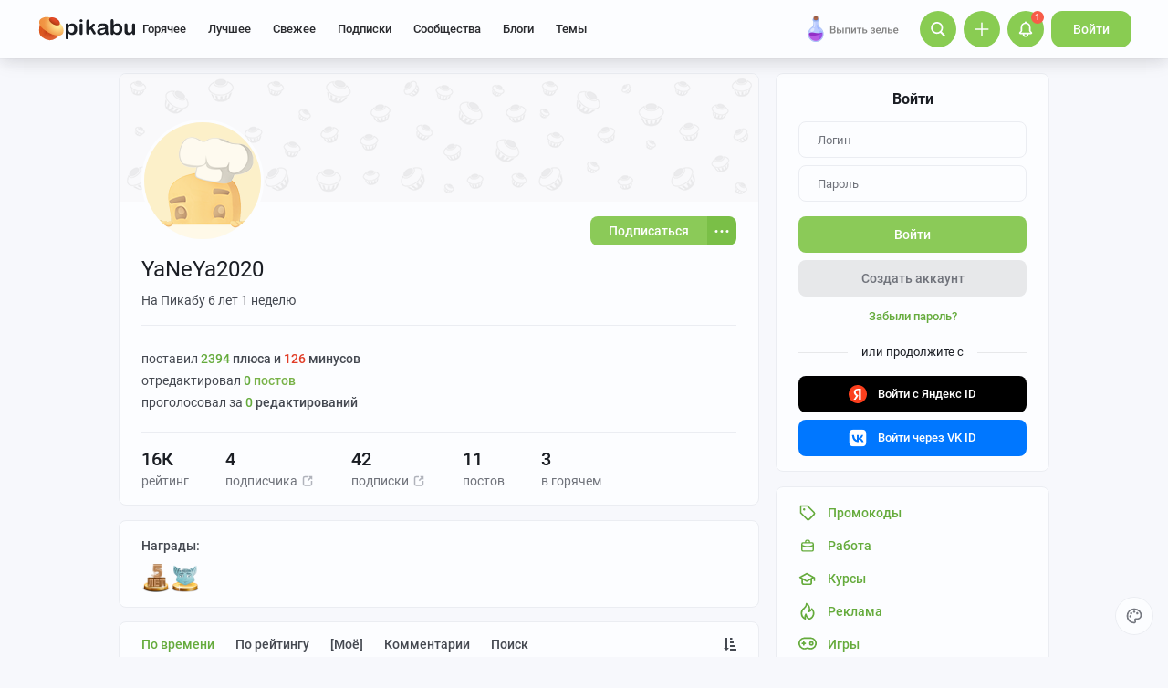

--- FILE ---
content_type: text/html; charset=utf-8
request_url: https://www.google.com/recaptcha/api2/anchor?ar=1&k=6Lf5DUsUAAAAAGeOi2l8EpSqiAteDx5PGFMYPkQW&co=aHR0cHM6Ly9waWthYnUucnU6NDQz&hl=en&v=PoyoqOPhxBO7pBk68S4YbpHZ&size=invisible&badge=bottomleft&anchor-ms=20000&execute-ms=30000&cb=1jz316iwiigm
body_size: 49807
content:
<!DOCTYPE HTML><html dir="ltr" lang="en"><head><meta http-equiv="Content-Type" content="text/html; charset=UTF-8">
<meta http-equiv="X-UA-Compatible" content="IE=edge">
<title>reCAPTCHA</title>
<style type="text/css">
/* cyrillic-ext */
@font-face {
  font-family: 'Roboto';
  font-style: normal;
  font-weight: 400;
  font-stretch: 100%;
  src: url(//fonts.gstatic.com/s/roboto/v48/KFO7CnqEu92Fr1ME7kSn66aGLdTylUAMa3GUBHMdazTgWw.woff2) format('woff2');
  unicode-range: U+0460-052F, U+1C80-1C8A, U+20B4, U+2DE0-2DFF, U+A640-A69F, U+FE2E-FE2F;
}
/* cyrillic */
@font-face {
  font-family: 'Roboto';
  font-style: normal;
  font-weight: 400;
  font-stretch: 100%;
  src: url(//fonts.gstatic.com/s/roboto/v48/KFO7CnqEu92Fr1ME7kSn66aGLdTylUAMa3iUBHMdazTgWw.woff2) format('woff2');
  unicode-range: U+0301, U+0400-045F, U+0490-0491, U+04B0-04B1, U+2116;
}
/* greek-ext */
@font-face {
  font-family: 'Roboto';
  font-style: normal;
  font-weight: 400;
  font-stretch: 100%;
  src: url(//fonts.gstatic.com/s/roboto/v48/KFO7CnqEu92Fr1ME7kSn66aGLdTylUAMa3CUBHMdazTgWw.woff2) format('woff2');
  unicode-range: U+1F00-1FFF;
}
/* greek */
@font-face {
  font-family: 'Roboto';
  font-style: normal;
  font-weight: 400;
  font-stretch: 100%;
  src: url(//fonts.gstatic.com/s/roboto/v48/KFO7CnqEu92Fr1ME7kSn66aGLdTylUAMa3-UBHMdazTgWw.woff2) format('woff2');
  unicode-range: U+0370-0377, U+037A-037F, U+0384-038A, U+038C, U+038E-03A1, U+03A3-03FF;
}
/* math */
@font-face {
  font-family: 'Roboto';
  font-style: normal;
  font-weight: 400;
  font-stretch: 100%;
  src: url(//fonts.gstatic.com/s/roboto/v48/KFO7CnqEu92Fr1ME7kSn66aGLdTylUAMawCUBHMdazTgWw.woff2) format('woff2');
  unicode-range: U+0302-0303, U+0305, U+0307-0308, U+0310, U+0312, U+0315, U+031A, U+0326-0327, U+032C, U+032F-0330, U+0332-0333, U+0338, U+033A, U+0346, U+034D, U+0391-03A1, U+03A3-03A9, U+03B1-03C9, U+03D1, U+03D5-03D6, U+03F0-03F1, U+03F4-03F5, U+2016-2017, U+2034-2038, U+203C, U+2040, U+2043, U+2047, U+2050, U+2057, U+205F, U+2070-2071, U+2074-208E, U+2090-209C, U+20D0-20DC, U+20E1, U+20E5-20EF, U+2100-2112, U+2114-2115, U+2117-2121, U+2123-214F, U+2190, U+2192, U+2194-21AE, U+21B0-21E5, U+21F1-21F2, U+21F4-2211, U+2213-2214, U+2216-22FF, U+2308-230B, U+2310, U+2319, U+231C-2321, U+2336-237A, U+237C, U+2395, U+239B-23B7, U+23D0, U+23DC-23E1, U+2474-2475, U+25AF, U+25B3, U+25B7, U+25BD, U+25C1, U+25CA, U+25CC, U+25FB, U+266D-266F, U+27C0-27FF, U+2900-2AFF, U+2B0E-2B11, U+2B30-2B4C, U+2BFE, U+3030, U+FF5B, U+FF5D, U+1D400-1D7FF, U+1EE00-1EEFF;
}
/* symbols */
@font-face {
  font-family: 'Roboto';
  font-style: normal;
  font-weight: 400;
  font-stretch: 100%;
  src: url(//fonts.gstatic.com/s/roboto/v48/KFO7CnqEu92Fr1ME7kSn66aGLdTylUAMaxKUBHMdazTgWw.woff2) format('woff2');
  unicode-range: U+0001-000C, U+000E-001F, U+007F-009F, U+20DD-20E0, U+20E2-20E4, U+2150-218F, U+2190, U+2192, U+2194-2199, U+21AF, U+21E6-21F0, U+21F3, U+2218-2219, U+2299, U+22C4-22C6, U+2300-243F, U+2440-244A, U+2460-24FF, U+25A0-27BF, U+2800-28FF, U+2921-2922, U+2981, U+29BF, U+29EB, U+2B00-2BFF, U+4DC0-4DFF, U+FFF9-FFFB, U+10140-1018E, U+10190-1019C, U+101A0, U+101D0-101FD, U+102E0-102FB, U+10E60-10E7E, U+1D2C0-1D2D3, U+1D2E0-1D37F, U+1F000-1F0FF, U+1F100-1F1AD, U+1F1E6-1F1FF, U+1F30D-1F30F, U+1F315, U+1F31C, U+1F31E, U+1F320-1F32C, U+1F336, U+1F378, U+1F37D, U+1F382, U+1F393-1F39F, U+1F3A7-1F3A8, U+1F3AC-1F3AF, U+1F3C2, U+1F3C4-1F3C6, U+1F3CA-1F3CE, U+1F3D4-1F3E0, U+1F3ED, U+1F3F1-1F3F3, U+1F3F5-1F3F7, U+1F408, U+1F415, U+1F41F, U+1F426, U+1F43F, U+1F441-1F442, U+1F444, U+1F446-1F449, U+1F44C-1F44E, U+1F453, U+1F46A, U+1F47D, U+1F4A3, U+1F4B0, U+1F4B3, U+1F4B9, U+1F4BB, U+1F4BF, U+1F4C8-1F4CB, U+1F4D6, U+1F4DA, U+1F4DF, U+1F4E3-1F4E6, U+1F4EA-1F4ED, U+1F4F7, U+1F4F9-1F4FB, U+1F4FD-1F4FE, U+1F503, U+1F507-1F50B, U+1F50D, U+1F512-1F513, U+1F53E-1F54A, U+1F54F-1F5FA, U+1F610, U+1F650-1F67F, U+1F687, U+1F68D, U+1F691, U+1F694, U+1F698, U+1F6AD, U+1F6B2, U+1F6B9-1F6BA, U+1F6BC, U+1F6C6-1F6CF, U+1F6D3-1F6D7, U+1F6E0-1F6EA, U+1F6F0-1F6F3, U+1F6F7-1F6FC, U+1F700-1F7FF, U+1F800-1F80B, U+1F810-1F847, U+1F850-1F859, U+1F860-1F887, U+1F890-1F8AD, U+1F8B0-1F8BB, U+1F8C0-1F8C1, U+1F900-1F90B, U+1F93B, U+1F946, U+1F984, U+1F996, U+1F9E9, U+1FA00-1FA6F, U+1FA70-1FA7C, U+1FA80-1FA89, U+1FA8F-1FAC6, U+1FACE-1FADC, U+1FADF-1FAE9, U+1FAF0-1FAF8, U+1FB00-1FBFF;
}
/* vietnamese */
@font-face {
  font-family: 'Roboto';
  font-style: normal;
  font-weight: 400;
  font-stretch: 100%;
  src: url(//fonts.gstatic.com/s/roboto/v48/KFO7CnqEu92Fr1ME7kSn66aGLdTylUAMa3OUBHMdazTgWw.woff2) format('woff2');
  unicode-range: U+0102-0103, U+0110-0111, U+0128-0129, U+0168-0169, U+01A0-01A1, U+01AF-01B0, U+0300-0301, U+0303-0304, U+0308-0309, U+0323, U+0329, U+1EA0-1EF9, U+20AB;
}
/* latin-ext */
@font-face {
  font-family: 'Roboto';
  font-style: normal;
  font-weight: 400;
  font-stretch: 100%;
  src: url(//fonts.gstatic.com/s/roboto/v48/KFO7CnqEu92Fr1ME7kSn66aGLdTylUAMa3KUBHMdazTgWw.woff2) format('woff2');
  unicode-range: U+0100-02BA, U+02BD-02C5, U+02C7-02CC, U+02CE-02D7, U+02DD-02FF, U+0304, U+0308, U+0329, U+1D00-1DBF, U+1E00-1E9F, U+1EF2-1EFF, U+2020, U+20A0-20AB, U+20AD-20C0, U+2113, U+2C60-2C7F, U+A720-A7FF;
}
/* latin */
@font-face {
  font-family: 'Roboto';
  font-style: normal;
  font-weight: 400;
  font-stretch: 100%;
  src: url(//fonts.gstatic.com/s/roboto/v48/KFO7CnqEu92Fr1ME7kSn66aGLdTylUAMa3yUBHMdazQ.woff2) format('woff2');
  unicode-range: U+0000-00FF, U+0131, U+0152-0153, U+02BB-02BC, U+02C6, U+02DA, U+02DC, U+0304, U+0308, U+0329, U+2000-206F, U+20AC, U+2122, U+2191, U+2193, U+2212, U+2215, U+FEFF, U+FFFD;
}
/* cyrillic-ext */
@font-face {
  font-family: 'Roboto';
  font-style: normal;
  font-weight: 500;
  font-stretch: 100%;
  src: url(//fonts.gstatic.com/s/roboto/v48/KFO7CnqEu92Fr1ME7kSn66aGLdTylUAMa3GUBHMdazTgWw.woff2) format('woff2');
  unicode-range: U+0460-052F, U+1C80-1C8A, U+20B4, U+2DE0-2DFF, U+A640-A69F, U+FE2E-FE2F;
}
/* cyrillic */
@font-face {
  font-family: 'Roboto';
  font-style: normal;
  font-weight: 500;
  font-stretch: 100%;
  src: url(//fonts.gstatic.com/s/roboto/v48/KFO7CnqEu92Fr1ME7kSn66aGLdTylUAMa3iUBHMdazTgWw.woff2) format('woff2');
  unicode-range: U+0301, U+0400-045F, U+0490-0491, U+04B0-04B1, U+2116;
}
/* greek-ext */
@font-face {
  font-family: 'Roboto';
  font-style: normal;
  font-weight: 500;
  font-stretch: 100%;
  src: url(//fonts.gstatic.com/s/roboto/v48/KFO7CnqEu92Fr1ME7kSn66aGLdTylUAMa3CUBHMdazTgWw.woff2) format('woff2');
  unicode-range: U+1F00-1FFF;
}
/* greek */
@font-face {
  font-family: 'Roboto';
  font-style: normal;
  font-weight: 500;
  font-stretch: 100%;
  src: url(//fonts.gstatic.com/s/roboto/v48/KFO7CnqEu92Fr1ME7kSn66aGLdTylUAMa3-UBHMdazTgWw.woff2) format('woff2');
  unicode-range: U+0370-0377, U+037A-037F, U+0384-038A, U+038C, U+038E-03A1, U+03A3-03FF;
}
/* math */
@font-face {
  font-family: 'Roboto';
  font-style: normal;
  font-weight: 500;
  font-stretch: 100%;
  src: url(//fonts.gstatic.com/s/roboto/v48/KFO7CnqEu92Fr1ME7kSn66aGLdTylUAMawCUBHMdazTgWw.woff2) format('woff2');
  unicode-range: U+0302-0303, U+0305, U+0307-0308, U+0310, U+0312, U+0315, U+031A, U+0326-0327, U+032C, U+032F-0330, U+0332-0333, U+0338, U+033A, U+0346, U+034D, U+0391-03A1, U+03A3-03A9, U+03B1-03C9, U+03D1, U+03D5-03D6, U+03F0-03F1, U+03F4-03F5, U+2016-2017, U+2034-2038, U+203C, U+2040, U+2043, U+2047, U+2050, U+2057, U+205F, U+2070-2071, U+2074-208E, U+2090-209C, U+20D0-20DC, U+20E1, U+20E5-20EF, U+2100-2112, U+2114-2115, U+2117-2121, U+2123-214F, U+2190, U+2192, U+2194-21AE, U+21B0-21E5, U+21F1-21F2, U+21F4-2211, U+2213-2214, U+2216-22FF, U+2308-230B, U+2310, U+2319, U+231C-2321, U+2336-237A, U+237C, U+2395, U+239B-23B7, U+23D0, U+23DC-23E1, U+2474-2475, U+25AF, U+25B3, U+25B7, U+25BD, U+25C1, U+25CA, U+25CC, U+25FB, U+266D-266F, U+27C0-27FF, U+2900-2AFF, U+2B0E-2B11, U+2B30-2B4C, U+2BFE, U+3030, U+FF5B, U+FF5D, U+1D400-1D7FF, U+1EE00-1EEFF;
}
/* symbols */
@font-face {
  font-family: 'Roboto';
  font-style: normal;
  font-weight: 500;
  font-stretch: 100%;
  src: url(//fonts.gstatic.com/s/roboto/v48/KFO7CnqEu92Fr1ME7kSn66aGLdTylUAMaxKUBHMdazTgWw.woff2) format('woff2');
  unicode-range: U+0001-000C, U+000E-001F, U+007F-009F, U+20DD-20E0, U+20E2-20E4, U+2150-218F, U+2190, U+2192, U+2194-2199, U+21AF, U+21E6-21F0, U+21F3, U+2218-2219, U+2299, U+22C4-22C6, U+2300-243F, U+2440-244A, U+2460-24FF, U+25A0-27BF, U+2800-28FF, U+2921-2922, U+2981, U+29BF, U+29EB, U+2B00-2BFF, U+4DC0-4DFF, U+FFF9-FFFB, U+10140-1018E, U+10190-1019C, U+101A0, U+101D0-101FD, U+102E0-102FB, U+10E60-10E7E, U+1D2C0-1D2D3, U+1D2E0-1D37F, U+1F000-1F0FF, U+1F100-1F1AD, U+1F1E6-1F1FF, U+1F30D-1F30F, U+1F315, U+1F31C, U+1F31E, U+1F320-1F32C, U+1F336, U+1F378, U+1F37D, U+1F382, U+1F393-1F39F, U+1F3A7-1F3A8, U+1F3AC-1F3AF, U+1F3C2, U+1F3C4-1F3C6, U+1F3CA-1F3CE, U+1F3D4-1F3E0, U+1F3ED, U+1F3F1-1F3F3, U+1F3F5-1F3F7, U+1F408, U+1F415, U+1F41F, U+1F426, U+1F43F, U+1F441-1F442, U+1F444, U+1F446-1F449, U+1F44C-1F44E, U+1F453, U+1F46A, U+1F47D, U+1F4A3, U+1F4B0, U+1F4B3, U+1F4B9, U+1F4BB, U+1F4BF, U+1F4C8-1F4CB, U+1F4D6, U+1F4DA, U+1F4DF, U+1F4E3-1F4E6, U+1F4EA-1F4ED, U+1F4F7, U+1F4F9-1F4FB, U+1F4FD-1F4FE, U+1F503, U+1F507-1F50B, U+1F50D, U+1F512-1F513, U+1F53E-1F54A, U+1F54F-1F5FA, U+1F610, U+1F650-1F67F, U+1F687, U+1F68D, U+1F691, U+1F694, U+1F698, U+1F6AD, U+1F6B2, U+1F6B9-1F6BA, U+1F6BC, U+1F6C6-1F6CF, U+1F6D3-1F6D7, U+1F6E0-1F6EA, U+1F6F0-1F6F3, U+1F6F7-1F6FC, U+1F700-1F7FF, U+1F800-1F80B, U+1F810-1F847, U+1F850-1F859, U+1F860-1F887, U+1F890-1F8AD, U+1F8B0-1F8BB, U+1F8C0-1F8C1, U+1F900-1F90B, U+1F93B, U+1F946, U+1F984, U+1F996, U+1F9E9, U+1FA00-1FA6F, U+1FA70-1FA7C, U+1FA80-1FA89, U+1FA8F-1FAC6, U+1FACE-1FADC, U+1FADF-1FAE9, U+1FAF0-1FAF8, U+1FB00-1FBFF;
}
/* vietnamese */
@font-face {
  font-family: 'Roboto';
  font-style: normal;
  font-weight: 500;
  font-stretch: 100%;
  src: url(//fonts.gstatic.com/s/roboto/v48/KFO7CnqEu92Fr1ME7kSn66aGLdTylUAMa3OUBHMdazTgWw.woff2) format('woff2');
  unicode-range: U+0102-0103, U+0110-0111, U+0128-0129, U+0168-0169, U+01A0-01A1, U+01AF-01B0, U+0300-0301, U+0303-0304, U+0308-0309, U+0323, U+0329, U+1EA0-1EF9, U+20AB;
}
/* latin-ext */
@font-face {
  font-family: 'Roboto';
  font-style: normal;
  font-weight: 500;
  font-stretch: 100%;
  src: url(//fonts.gstatic.com/s/roboto/v48/KFO7CnqEu92Fr1ME7kSn66aGLdTylUAMa3KUBHMdazTgWw.woff2) format('woff2');
  unicode-range: U+0100-02BA, U+02BD-02C5, U+02C7-02CC, U+02CE-02D7, U+02DD-02FF, U+0304, U+0308, U+0329, U+1D00-1DBF, U+1E00-1E9F, U+1EF2-1EFF, U+2020, U+20A0-20AB, U+20AD-20C0, U+2113, U+2C60-2C7F, U+A720-A7FF;
}
/* latin */
@font-face {
  font-family: 'Roboto';
  font-style: normal;
  font-weight: 500;
  font-stretch: 100%;
  src: url(//fonts.gstatic.com/s/roboto/v48/KFO7CnqEu92Fr1ME7kSn66aGLdTylUAMa3yUBHMdazQ.woff2) format('woff2');
  unicode-range: U+0000-00FF, U+0131, U+0152-0153, U+02BB-02BC, U+02C6, U+02DA, U+02DC, U+0304, U+0308, U+0329, U+2000-206F, U+20AC, U+2122, U+2191, U+2193, U+2212, U+2215, U+FEFF, U+FFFD;
}
/* cyrillic-ext */
@font-face {
  font-family: 'Roboto';
  font-style: normal;
  font-weight: 900;
  font-stretch: 100%;
  src: url(//fonts.gstatic.com/s/roboto/v48/KFO7CnqEu92Fr1ME7kSn66aGLdTylUAMa3GUBHMdazTgWw.woff2) format('woff2');
  unicode-range: U+0460-052F, U+1C80-1C8A, U+20B4, U+2DE0-2DFF, U+A640-A69F, U+FE2E-FE2F;
}
/* cyrillic */
@font-face {
  font-family: 'Roboto';
  font-style: normal;
  font-weight: 900;
  font-stretch: 100%;
  src: url(//fonts.gstatic.com/s/roboto/v48/KFO7CnqEu92Fr1ME7kSn66aGLdTylUAMa3iUBHMdazTgWw.woff2) format('woff2');
  unicode-range: U+0301, U+0400-045F, U+0490-0491, U+04B0-04B1, U+2116;
}
/* greek-ext */
@font-face {
  font-family: 'Roboto';
  font-style: normal;
  font-weight: 900;
  font-stretch: 100%;
  src: url(//fonts.gstatic.com/s/roboto/v48/KFO7CnqEu92Fr1ME7kSn66aGLdTylUAMa3CUBHMdazTgWw.woff2) format('woff2');
  unicode-range: U+1F00-1FFF;
}
/* greek */
@font-face {
  font-family: 'Roboto';
  font-style: normal;
  font-weight: 900;
  font-stretch: 100%;
  src: url(//fonts.gstatic.com/s/roboto/v48/KFO7CnqEu92Fr1ME7kSn66aGLdTylUAMa3-UBHMdazTgWw.woff2) format('woff2');
  unicode-range: U+0370-0377, U+037A-037F, U+0384-038A, U+038C, U+038E-03A1, U+03A3-03FF;
}
/* math */
@font-face {
  font-family: 'Roboto';
  font-style: normal;
  font-weight: 900;
  font-stretch: 100%;
  src: url(//fonts.gstatic.com/s/roboto/v48/KFO7CnqEu92Fr1ME7kSn66aGLdTylUAMawCUBHMdazTgWw.woff2) format('woff2');
  unicode-range: U+0302-0303, U+0305, U+0307-0308, U+0310, U+0312, U+0315, U+031A, U+0326-0327, U+032C, U+032F-0330, U+0332-0333, U+0338, U+033A, U+0346, U+034D, U+0391-03A1, U+03A3-03A9, U+03B1-03C9, U+03D1, U+03D5-03D6, U+03F0-03F1, U+03F4-03F5, U+2016-2017, U+2034-2038, U+203C, U+2040, U+2043, U+2047, U+2050, U+2057, U+205F, U+2070-2071, U+2074-208E, U+2090-209C, U+20D0-20DC, U+20E1, U+20E5-20EF, U+2100-2112, U+2114-2115, U+2117-2121, U+2123-214F, U+2190, U+2192, U+2194-21AE, U+21B0-21E5, U+21F1-21F2, U+21F4-2211, U+2213-2214, U+2216-22FF, U+2308-230B, U+2310, U+2319, U+231C-2321, U+2336-237A, U+237C, U+2395, U+239B-23B7, U+23D0, U+23DC-23E1, U+2474-2475, U+25AF, U+25B3, U+25B7, U+25BD, U+25C1, U+25CA, U+25CC, U+25FB, U+266D-266F, U+27C0-27FF, U+2900-2AFF, U+2B0E-2B11, U+2B30-2B4C, U+2BFE, U+3030, U+FF5B, U+FF5D, U+1D400-1D7FF, U+1EE00-1EEFF;
}
/* symbols */
@font-face {
  font-family: 'Roboto';
  font-style: normal;
  font-weight: 900;
  font-stretch: 100%;
  src: url(//fonts.gstatic.com/s/roboto/v48/KFO7CnqEu92Fr1ME7kSn66aGLdTylUAMaxKUBHMdazTgWw.woff2) format('woff2');
  unicode-range: U+0001-000C, U+000E-001F, U+007F-009F, U+20DD-20E0, U+20E2-20E4, U+2150-218F, U+2190, U+2192, U+2194-2199, U+21AF, U+21E6-21F0, U+21F3, U+2218-2219, U+2299, U+22C4-22C6, U+2300-243F, U+2440-244A, U+2460-24FF, U+25A0-27BF, U+2800-28FF, U+2921-2922, U+2981, U+29BF, U+29EB, U+2B00-2BFF, U+4DC0-4DFF, U+FFF9-FFFB, U+10140-1018E, U+10190-1019C, U+101A0, U+101D0-101FD, U+102E0-102FB, U+10E60-10E7E, U+1D2C0-1D2D3, U+1D2E0-1D37F, U+1F000-1F0FF, U+1F100-1F1AD, U+1F1E6-1F1FF, U+1F30D-1F30F, U+1F315, U+1F31C, U+1F31E, U+1F320-1F32C, U+1F336, U+1F378, U+1F37D, U+1F382, U+1F393-1F39F, U+1F3A7-1F3A8, U+1F3AC-1F3AF, U+1F3C2, U+1F3C4-1F3C6, U+1F3CA-1F3CE, U+1F3D4-1F3E0, U+1F3ED, U+1F3F1-1F3F3, U+1F3F5-1F3F7, U+1F408, U+1F415, U+1F41F, U+1F426, U+1F43F, U+1F441-1F442, U+1F444, U+1F446-1F449, U+1F44C-1F44E, U+1F453, U+1F46A, U+1F47D, U+1F4A3, U+1F4B0, U+1F4B3, U+1F4B9, U+1F4BB, U+1F4BF, U+1F4C8-1F4CB, U+1F4D6, U+1F4DA, U+1F4DF, U+1F4E3-1F4E6, U+1F4EA-1F4ED, U+1F4F7, U+1F4F9-1F4FB, U+1F4FD-1F4FE, U+1F503, U+1F507-1F50B, U+1F50D, U+1F512-1F513, U+1F53E-1F54A, U+1F54F-1F5FA, U+1F610, U+1F650-1F67F, U+1F687, U+1F68D, U+1F691, U+1F694, U+1F698, U+1F6AD, U+1F6B2, U+1F6B9-1F6BA, U+1F6BC, U+1F6C6-1F6CF, U+1F6D3-1F6D7, U+1F6E0-1F6EA, U+1F6F0-1F6F3, U+1F6F7-1F6FC, U+1F700-1F7FF, U+1F800-1F80B, U+1F810-1F847, U+1F850-1F859, U+1F860-1F887, U+1F890-1F8AD, U+1F8B0-1F8BB, U+1F8C0-1F8C1, U+1F900-1F90B, U+1F93B, U+1F946, U+1F984, U+1F996, U+1F9E9, U+1FA00-1FA6F, U+1FA70-1FA7C, U+1FA80-1FA89, U+1FA8F-1FAC6, U+1FACE-1FADC, U+1FADF-1FAE9, U+1FAF0-1FAF8, U+1FB00-1FBFF;
}
/* vietnamese */
@font-face {
  font-family: 'Roboto';
  font-style: normal;
  font-weight: 900;
  font-stretch: 100%;
  src: url(//fonts.gstatic.com/s/roboto/v48/KFO7CnqEu92Fr1ME7kSn66aGLdTylUAMa3OUBHMdazTgWw.woff2) format('woff2');
  unicode-range: U+0102-0103, U+0110-0111, U+0128-0129, U+0168-0169, U+01A0-01A1, U+01AF-01B0, U+0300-0301, U+0303-0304, U+0308-0309, U+0323, U+0329, U+1EA0-1EF9, U+20AB;
}
/* latin-ext */
@font-face {
  font-family: 'Roboto';
  font-style: normal;
  font-weight: 900;
  font-stretch: 100%;
  src: url(//fonts.gstatic.com/s/roboto/v48/KFO7CnqEu92Fr1ME7kSn66aGLdTylUAMa3KUBHMdazTgWw.woff2) format('woff2');
  unicode-range: U+0100-02BA, U+02BD-02C5, U+02C7-02CC, U+02CE-02D7, U+02DD-02FF, U+0304, U+0308, U+0329, U+1D00-1DBF, U+1E00-1E9F, U+1EF2-1EFF, U+2020, U+20A0-20AB, U+20AD-20C0, U+2113, U+2C60-2C7F, U+A720-A7FF;
}
/* latin */
@font-face {
  font-family: 'Roboto';
  font-style: normal;
  font-weight: 900;
  font-stretch: 100%;
  src: url(//fonts.gstatic.com/s/roboto/v48/KFO7CnqEu92Fr1ME7kSn66aGLdTylUAMa3yUBHMdazQ.woff2) format('woff2');
  unicode-range: U+0000-00FF, U+0131, U+0152-0153, U+02BB-02BC, U+02C6, U+02DA, U+02DC, U+0304, U+0308, U+0329, U+2000-206F, U+20AC, U+2122, U+2191, U+2193, U+2212, U+2215, U+FEFF, U+FFFD;
}

</style>
<link rel="stylesheet" type="text/css" href="https://www.gstatic.com/recaptcha/releases/PoyoqOPhxBO7pBk68S4YbpHZ/styles__ltr.css">
<script nonce="YhMjNZ2vnT7l1hB-slsuHg" type="text/javascript">window['__recaptcha_api'] = 'https://www.google.com/recaptcha/api2/';</script>
<script type="text/javascript" src="https://www.gstatic.com/recaptcha/releases/PoyoqOPhxBO7pBk68S4YbpHZ/recaptcha__en.js" nonce="YhMjNZ2vnT7l1hB-slsuHg">
      
    </script></head>
<body><div id="rc-anchor-alert" class="rc-anchor-alert"></div>
<input type="hidden" id="recaptcha-token" value="[base64]">
<script type="text/javascript" nonce="YhMjNZ2vnT7l1hB-slsuHg">
      recaptcha.anchor.Main.init("[\x22ainput\x22,[\x22bgdata\x22,\x22\x22,\[base64]/[base64]/[base64]/ZyhXLGgpOnEoW04sMjEsbF0sVywwKSxoKSxmYWxzZSxmYWxzZSl9Y2F0Y2goayl7RygzNTgsVyk/[base64]/[base64]/[base64]/[base64]/[base64]/[base64]/[base64]/bmV3IEJbT10oRFswXSk6dz09Mj9uZXcgQltPXShEWzBdLERbMV0pOnc9PTM/bmV3IEJbT10oRFswXSxEWzFdLERbMl0pOnc9PTQ/[base64]/[base64]/[base64]/[base64]/[base64]\\u003d\x22,\[base64]\x22,\x22C8KAw4/Dl3/DvMOww5fDvMO3w6ZKM8Oxwowjw48+wp8NW8OKPcO8w63DncKtw7vDtljCvsO0w6HDjcKiw698UnYZwojCkVTDhcKlbGR2WcOZUwdyw4rDmMO4w7jDuClUwrk4w4JgwqTDjMK+CHUVw4LDhcOLWcODw4N9HDDCrcOMBDETw518XsK/wrLDryXCgnvCm8OYEW/DvsOhw6fDnsOGdmLCosO0w4EIW0LCmcKwwrJ6woTCgF19UHfDlQbCoMObeD7Cl8KKHl9kMsO4LcKZK8OywqEYw7zCvjZpKMKBJ8OsD8KhD8O5VQXCgFXCrm/Dn8KQLsO2OcKpw7RtZMKSe8OTwpw/wowwFUobQsO/[base64]/CmXPDsMKsw5nDtMOxJsKPwqAYDMOGKMOVwq/ChHjChzRrIsKIwoQgHHV3Qn4CBcOFXmTDk8Ofw4c3w6JXwqRPBC/[base64]/DqsKhVQEtwos6wro6esOKw4xVw5vDisKyABswb0o7bDYOPBjDusObHm92w4fDrMOvw5bDg8OLw4Z7w6zCicO/[base64]/DqcKawprDhMOjRcKUUUoFw7TCvXtVwp84a8Kha03Ck8Kowp/CusOMw5DDvMOuFsKLD8OGw4bChSfCqcKIw6tcRFpwwo7DjMOKbMOZNcK+AMK/wowFDE4VQx5MfH7DogHDtm/CucKLwrzCmXfDksOueMKVd8OVDCgLwo04AF8jwqQMwr3Ch8OSwoZ9bEzDp8Opwq/CuFvDp8OjwqRRaMOPwr9wCcOOTSHCqQNUwrN1RVLDpi7CrC7CrsO9D8KAUlvDisOawp/[base64]/w4jDrE/DuMOMLsO9IDBIUyHCq0fCqMOJw5DCom3CkcK/RMKLwqQew5PDgsOgw4RAOcOSM8OZw4HCrwViFynCmj3CqGDDj8KeJsOHGR8Rw6hfGHzCgMKtFcK6w4oFwqkWw4dEwp7DisKFw43Dh3gnAUfDu8OYw4bDkcO9wo7Dhgxkwrt5w5HDq0jChMOAIcKHw4XDt8KfaMOYZU8FIcOPwr7DuyHDr8OBZsKiw5ljwrlRwrTDrsK/[base64]/[base64]/[base64]/[base64]/[base64]/wrHClMKJCMK8w6XCiBMhEMKTw6pBwqTDncOpLjvDu8OUw6jChQEsw5HCqHNdwoA9KMKHw6d5CcObUsK+MMOUPsOgw4/DkQXClcOrVUgyD13DrMOsY8KJNlFgQTgiwpVVw6xJU8OCw40aUBZzE8O5bcO9w63DrAfCusOzwp3DrR3DmjfDpcKaDcOwwoN+AMKAXMKvchHDicKQwr7DjktgwonDg8KsdDrCp8KYwovCmAfDgcKKYmg0w4txJcORw5Ebw5bDuiDDpTMFSsOqwocgYsKiYk/CnQFDw7PCh8KjIsKQwo7CrFfDu8OoJzTChgfDnMO3DcOzU8OkwqnDg8KWL8OsworCtsKhw5vCpRTDrMOqUURRVBTCtEliwqZtwrkpwpbDp1B4FMKNcMObDcOfwosLBcONwoDCoMKPCQHDucK9w4QSN8OeVnlGw4pMBMOdRDwNUh0Bw6AhARt/TMO2F8OlUcO5wrDDs8OowqVew6sfTsOFwqFOY08ywrnDlEoYA8O/[base64]/Cm1vCggMbO8OmRMKewpEDR2vDlsKWHsK6woTCuikmw6/[base64]/wprDmRBEw7cBFj/ChUzDrMKgwo53JgAcBCTCmF/DvB7Dm8OZSsOww43ClC94w4PCrMKFccOPN8Oew5RoLsOZJ30LLMOUwrBpCQc6A8O3w6ILHD50wqDDoGsWwp7Cq8KzF8OXeHzDkFQGbXvDozZAZMOPfMK1EsOjwo/[base64]/wqwtw7VTwojCmMOEIcKWw6kBw4VSe2/CtcO2bsKAwqjChcOYwp57w47CjMOkJVszwpnDi8OYwopQw7PDpsKowpgUwqzDryfCo199aypNw5UwwonCt03CnCTCpmhge28ZP8KZIMKrw7bDlQvDs1DCiMOEXAIRS8OXAXMdwpVKalBCw7UzwoLCr8Kzw5PDl8OjdRFOw63CrsOuw5BmFcKHHQ/CgcOiw5Uowpc9bAXDnsO0DyxHJiXDuy3ChyI+w4M1wqgzFsO/[base64]/w5duU0DCtFnDmG90UlfDmMK5PcKHDX12w6PDsxY8UwjCv8K+wp87XMO3aBImFm51wp9FwqPCjsOOw4rDihAGw4/Cs8Ouw6zCs291SCpvwo3Dp1dkwq0DKsKZU8OaXBlXwqbDg8OODx5taQ7CoMOdSS3CncOFbQBmUCsXw7Z/AXDDsMKlScK2woR0wo7DkcKxPlXCu2lDKnF2GMO4w5LDqxzCoMOXw5E6V01PwoJoC8KOYMOsw5VMTkwdZsKPwqwARnVkCBTDvhzDmcOcN8OKw4UKw507F8K1w7xoGsODw5YSEizDl8KnbMORw4LDksOZwrPCgi7Dr8OOw5FlMcOEV8OSPwfCgC/Cu8KdNlTDr8KlOcKSFxjDjcOKPygxw53DoMOLJ8OeYm/CuCfDpcKFwprDgGIIfHESwo4CwqAKw5XCvlnDgcOOwrHDmxFSPh4Nwr8BCBUabjHDmsOzDcKvaBB3Qx3DlMKBZUDDocKaLFjDr8OdJMOHwrQgwqcPcRXCusK/wpjCv8OWwrvCuMOgw7TCqcO7woDCgsOtEsOIdgjDq23CksOISMOswq4bdilWJB3DuhViV2PCjG8vw6s2Rgh2NMKPwrHDg8OlwqzCj2nDrXHCrCtgWsOAe8KxwqJdPGfCpw1ew51RwrvCpjtiwovCkynClVIdQi7DgSPDkHxaw6gqb8KdasKOP2fCpsOHw4/[base64]/DnwEbwp3Dq2bCgjbDk8Kyw70xaMKLwp9TCBREw5zDiVJjVGAwXsKLf8OWdQvCuGvCnndhLEsIw7jCpFM7AsKJB8K7dD7DjwB1E8KXw6kCScOYwrg4dMKewrXDiUgWWRVPHz8PMcKDw7LDvMKaWcK0w5tqw53CuH7CszBXw53CrmvCj8KEwqRZwrTDiG/CpVVtwokTw7bDqHUuw4d5wqbCkwjCqDlqcmscV3tvwqDDncKNJcKgfDA/QMO4wofCp8Opw63CqcObwrosJRfCkT8Yw4dWR8OCwofDnkzDm8Onw6wOw4rCr8KcexvCnsKiw6zDpDo5E23CucOAwr95WlVDccOxw5fCkMOVDV4wwrHDrcORw6jCqsO1wqUyBcOuPMOzw4Q3w4vDpnotRCduHcK/RWbCucOxbCNBw63Cn8Oaw7VQKkLCnCrCv8KmBsO2V1zCiRRDw4c1En7DlMONUcKTG2d6aMKFGmR+wqguw7/CpcOVQTzCoXRbw4vDo8OQwpsrwpjDrcOUwoXDvEHCuwVBwq/CvcOWwqIFIUlIw7pIw6Q8w6LCtFhEchvCuRDDkxBeNR49CMO5QSMlwptubS1kRi3DsmUnwrHDosOEw5gMPw/Di0UCwoYdwprCk313ecKwczZzwpcrNsO5w7hLw5LCknUKwrfDj8OmLQbDrSfDl2xwwqA8DMKIw6okwr/Du8Odw7/CpTZtZcKCF8OWHynDmCfCrcKFwq9DesOVw5Edc8KFw5dawq51M8KwPDjDs2XCt8O/GzYbwos7Ny3DhhhmworDjsOuZcKtUsO6IsKvw6TCrMOmwpJ1w5p7QS3Dkm4pTGluwqx/[base64]/DnsKZwrZ2bsOOw7PDrGXCi0x/woIXw7kNwpPCplVqw5HDtE7Dv8OMG1MMbjAHw77DiWY+w4tjFjEseAt1wrZhw5HChDDDkyzChX5Dw5wbw5Nlw45wacKeAX/ClFjDi8K6wrxjNG8rwrrCjDc4Q8OrccK/[base64]/Di3PCkMKTBsKaw70vw6kqWjInczZfw43Dng9pw4vCvQDDgHREGCzCo8O9MljCnMOHG8OOwrwww5rChHlnwrYkw51gw7LCqcOfKUHCisKuw7HDhT7Dp8Oqw4nDksKBBMKMwr3DiAMrcMOsw7BkBEhQwoPClT/DsnRaBl7CmQ/Cv0hGK8KbAwUZwqUUw64Ow5nCgR/DtlbClcOdRUdpcsO8fxzCs0BWAQ4owr/DnsKxDAd+CsKCZ8K2w7QFw4TDhsOUw4FKZAsUEFVrSMOBasKsBcOCCRnDtH/DiW7Dr2RRHG4XwrFiAUzDqkUZdMKFwrNUZ8Kvw4tOw69pw5jCmcOjwr/DjQrCk0DCsThbw4Z2wqfDhcOOw5fCsB8twr/CtmjCn8Kew7IRwrfCpEDClxFVfUAvFzDCgcKHwppQwqXDmCvCusOkwowHw5HDtsKWJMOdA8KnEH7CqQojw7TCscOWw5LDg8KyNMKseTIewq1YLUXDlsKzwrZsw5vDpinDvHLClMOueMOnw7w4w5JKBkHCqEfDnSRIaRfCi3/Dp8K/LzXDl1BNw43CgMKTw6XCkWpFw5xkJnTCqnR3w5HClMOJLMKyRRooIWHCkifCk8OJwqLDjsO1wrXDlcORwoFQw7PCp8OYfgchw5Ztwq/CtzbDpsOgw49wYMOFw6ooJ8Kfw4lvwr8nDlrDvcKMPsOwacOew6TCqcOQw6ctI1UlwrXCvklJVF/CisOqPxd0wprDmMKdwrcbVMOJBGJHOMKfAcO+woLDkMK/[base64]/[base64]/CmARjw4HCo34vworCuMORwpXDvB7Cg2jChnoDUBstwovCsDYHw53DhcOhwpjCqgEuwrk0HgvCliZ7wrrDtsOkFwjCjcOiQCjCgxTCnMKvw73DrsKiw7LCosOffDPDm8K2Ent3K8Kawo/DsQY+e3A1RcKDKsKqTFDDkiXCmcOfZRDCqsKGG8ODUcKAwpdZAMOgRsODEj93NsKnwq5LfxDDscO6d8O1FcO6YDPDmcONwofClsOeLVrDmgJKwphtw6zCgsKewrMIw7tRw4nCtcK3w6Nvwr4yw4wew4vCi8OCwrvDgQnCq8ObLD/DrkzClTbDhyPCu8OuGMK5H8Ohw6zCnsKZYhnCiMOew6I3RHHCi8O1SsKINsO1ScOZQm3ClyPDmwbDtS88Ako1fTwGw7EAw5HCpSjDmsKLfEoxNw/CncKpw7Iew4laCybDt8OqwoHDu8OVw6zCiwbDicO/w45+wpHDiMKmw65oJDjDpsKgcMKUF8K/[base64]/[base64]/CrsK7wokDwrUpPkcOeBnClsKHMcKmw5/CmMKkw7RqwqQHOsKOF2DDosKew4LCrMKfwp8bMcK/BzfClMKKwq/DmndiGcK4NTbDgmDCucOoYkljwoVALMOIw5PCrCxwS15dwonCtinDn8KVw5nClzvCg8ObCAXDrWs5w7tGw7TCqE/[base64]/CuMOKNWHCjsKFbRfDr8Obw64dPMO7w6zCmlHDkcK7KsKoVMOmwoLCi2vCr8KLXcObw7PCixEVwpEIecO4wqTCglwtw40owqDCsUTDsQE8w4DCiW/[base64]/LnzDp3fCnsOnwq99asKmV3knwpvCgMOIw5xlw5bDqMK5E8ODGg1dwqxVPX9/woF9woLCvC7DvQjCocK3wonDssOHdh/DpMK6d2YOw4DChToRwoQVQDFiw47DkMOHw4bDuMKVWcKUwpfCqcO4VMOlfMOiNcOVwrE+bcODLcKdLcOWHG3CmWvCgXTCmMO5O13ChMK9ZnfDn8KkFsKDZcKxNsOfwpLDrRvDpsOcwok3NMKOW8ObBW5dfcKiw73CqsKkwro/wo3DrH3CusOBPSXDtcK0ZlFMw5bDn8KKwoZCwoHCkB7CrMOUwqVgwqjCqMKuG8OHw58ZUkYWFV/Dq8KHPsKOwp/CkHfDp8KKwo3CscKbwrjDhW8GcSXDgibClC4dKjwcw7AXdMOASnFOw7XCnjvDkkrCvcOgDsKQwpYeU8KCw5DCtjvCuDMcw57DusKaJ3dWwqLDt0AxJcKUIivDo8KiBcKTwrU5wqNXw5gVw5HCtSXCn8KEwrMgwpTCp8Kaw7F4QyjChgrCq8Oqw59rw5PDuG/CpcOEw5PCoyYBAsKZwoIowq9Iw5JgS2XDl01rWznCvMO3wp/[base64]/akpRUcO9woXDi8KbwoLCviYgHjjChcK6HMK0I8Kfw4vCjjE2w7s/ekzDplk/wpDDmD8Zw6XCjDvCs8OnWcKqw5YLw5pswpofwpVJwpNbw5/[base64]/Rlg1wpfCjxFBw48qPToUCFMiFcK8bGMcw5xNw6zDqycpaU7ClRDClMO/W2ARw4JTwrFhLcODclNww7HDsMKawqQcw5XDljvDgsK9IjMrV2kjwpAhT8K/[base64]/CnjjDgUR/w4bDggFnZ8OXw7YkwpPDszPDuAnDlsKDwrZUJVAde8OYUxDDnsOTBl7DjsOaw5FswqMkBsOvw4tmQMO6Xih8YMO4wrDDngpLwqvCqCzDpVbCkX3DtMOjwohKw5/CvB/DuxxFw7YCwpHDqsO9w7Q4aVPDtsKaXhNLYC5gwotoGFXCtcO9WcKFWlxNwow+wrRGO8KbZcOyw5jDk8Kuw4rDjBl7esK6G3rCml8SM1scwq5KG3JMfcKUNSNlE14KWFlFRC4pFsOTNhdEwovDilHDrMK1w58Vw6PDtj/Dg3ttVsK4w5HDnWBKCcO6Hl/CgcOJwq9Jw5TCrFcWwofCi8OUw6nDpsOCNsKbw5vDpHlMTMOxw45Zw4c1w7lmVhQ6TREmGsK/w4LCt8KEN8K3wqbCoU5xw5vCvX4jwrtsw44Rw4cAWcK+B8OgwoFJdMOIw7FDQxNVw78YMH4Ww5NAZcK9wpXDoy/CjsKQwpvCmW/[base64]/wrNKEg48FXx4woU2CMKfFcOZPlMJQMKBQxzCkknCoAPDlcKJwqvCg8K9wopuwocsTcOTScK2MzEnwoBow7leNynDrMO/cGlSwpfDnUvCmQTCr3PCkjjDucOvw4FPwrNxw6xucDvCuX3CgxnDu8OPMA9Ad8OodTwyQGPDpmB0PQLCknJjBMOvwp8xXzQxbmHDpcKVMGNQwoDDpSLDtMK3w6wTJnXDocOQJm/DkTofcsK0Y2gow6PDvGfCoMKUw41Qw6w9PMOpb1DCrsKyw4FHUV3DnsKqXiHDssK+YMOpwqjCoB8Jwo/CgHYcw7USE8KwAGTCnxPDsE7Cn8ORFsOWw7d7CMOBDMKaJcO6CsOfcFrCl2Z9TsKNSsKeeDcowrTDmcO+wqENI8OqW17DscOZw7zCtXkwcMO+wqFEwot/w53CrWYFC8KRwqsqPMO7wqhBdxhMwrfDscOAFcKZwqvDqcKZGMKvFBzDjsO4wr9kwqHDlsKAwojDtsK9S8OtDVs/w5kcOcKAesORagcbwroDMgLDl1UVKU0mw5rCksKbwrF+wrfDjsOEVADCiCXCrMKUSsO8w4fChTLCocOOOsO2MsOvb3N8w5EBRcKhD8OSE8Kuw7TDuSTDlMKRw448DsOvOFnDikxMwrkcSMO9Ki1FdcO3wpp2emXCjVnDuHzCsQvCo3piwqsiwobDphHCk2Atwolzwp/ClUnDuMKpWBvDn1XCk8OEw6fCosK6QDjDlsKjw75+wprCusK8w4bDmwxHMS4Ow6Vdw7gFDRDDlCkNw6TCpMO6Ejc3CMKYwrnCjFo1wrtZfMOlwohOcHXCs27DlcOBUsOMdUoVUMKnwqEswpjCsQZtBlggAmRPw7TDv1kaw7Quw4NvJV/CtMO3w5/CsAo8S8KwHcKHwpswGVUEwqobNcKwfMKXWUgXJwrDvsK1woLDicKdfMOYw6TCjys6wonDosKJXcK3wqFzwqPCmhhFw4HCtcOgDcOjIsKJw6/Cu8OaQsKxwrgYw53CtMOWTQpFwq/Cl2Yxw4RCPTdzwozCqnbCnkDDgMKIYy7ChcKBK11kJC4Ww6tdGCAgB8OlWE4MIlI4dAteNcKGF8OTLMKTA8KCwr0xOMOXI8O2LVrDo8OeGyLCmyrDnsOya8OwXUsKVcKqTCDCicOiSsOGw4FpRsOMaWDClH03W8K8wrXDsV/DvcKvETIqIgzDgxVrw5I5V8KCw7TDmhFXwps2wrLDlQTDqXvCpEXCt8K3woBXZcK6HcK8w6hJwp3DoxnDhcKRw5/Dl8OxC8KVVMOhBDERwpLCpCTDhDvCiUNiw6lAw7/[base64]/[base64]/CszXDm8OkwqM/wpEgwpR7w7vDo8ONw7nCrSVnOStOZhM4wpvDhsOcwo7ChMK5w7vDk0jCmhkuZCJKKcKeBXHDhxQxw4bCs8KkNcOrwrRfL8KPwobCl8K5wqA4w43Dh8Ojw7PDucOnU8OUZGnCusONwovCgQfCvBTDnsOrw6HDin5qwo4Kw5p/wrnDs8OHdT5uYy/CtMO/NSrDgcKBw77DpT8XwqDDiQ7DicO7w6zChlXCljY3ClImwpXDjB/CpGVZCcOxwoNjOwXDtwope8KSw6HDtGl6wqXDrMO1eCHCqmzDscOUXsOweHvCnMOEEwEfRnUzU0xdwpHCgCrCmHV/w5fCtArCo0hgD8K+wpbDh2HDtmEVwrHDqcKFODfClcOTUcOiD3cUYzPDoCRhwqdew6XDgiHDlXUywr/DssKEW8KsC8Kvw6nDsMK1w41gJMOuccKaLlXDsA3Dih1pOnrDtcONwrsKSW9Uw6HDolEcXSrDh2ZEBMKmQG57w5/ChQXCjVgrw4R6wqtNASDCi8KGQnNWASd/[base64]/DhFbCnl7CrFjDnQg3a1DDgcOWw5fDmsKdwofCqlJ3TkLDkFxkc8KGw5PCh8KWwqjCsi/DkBAmdkQXKXd+W1bDjkXCiMKHwoTCgMKHKcONwp7Dj8OwV0bDtEbDp3HDo8OWC8OnwqTDp8K4w6LDjMK9Ax8SwoYLwqvCgHEkwqHDoMOxwpAIw4tnw4DDu8KtSg/DiX7Dh8OEwqkuw6cwd8KhwofDjBPDv8OLwqPDh8OmcibDr8O6w7DDjg/[base64]/CkMKew4xzHcKpw5klwqxWJRtXw6xTGCQfw4DDqQzChMOlMsOZAcOZDnEvdVZ0woLCgMKyw6dpf8OJw7Edw7cZw5fCmsO1LjVXDlbCvcOVw7/CtB/Dj8OAf8KjEcOhXx/[base64]/PMO1w4Qdw4NeOMOaKEBswoPDo8Oew4nCh8KuDkUMK8OmaMKuw4bDkMOrJsKpHsKVwoxAMMOpbcOPe8OmPsOPWMOpwobCtkVZwr58LsOhWl85EMKvwqrDjgLCkw1tw7HCgX7CvsKMw5rDkBzCvcOKwpnCsMKoTcO1LgHCjcOjLMK1BjxLa25yeDPCnXlbw5/CvHLDh0zCnsO1EcOISlckA2XDn8OIw7cJHmLCpsOBwqnDpMKHw4ovdsKTwrhXUcKGHMOefsOWw6LDu8KULVzCmAV+K0cxwqkpRcOdehUCcsKZw4vDkMOgwoZsZcOUw5XDkzsXwoTDucO4wrnDnsKowrJvw6PCl0/[base64]/[base64]/wpbDuQs2B8KZABAlecOZN01Dwq8nw7clBWrCi0DCh8Kyw4Eaw7DDk8OSw69lw6xxw4F1wrXCscOzNMOiFl0eEDrCpcKWwrAvwoHDkcKFwrEwcR5QfkQZw4YdaMO/wq0hTsKeNzBawpnDq8O+w5/DoRdgwosrwp7DjzrDoTlrBsKPw4TDtMKYwphfMQHDtAfCj8OAwpoxwoYrwrIyw5hjw4VwfjDDoW5+WhtVbcKccybCj8KtIBbDvk8pEExAw7gVwqLCnCdbwpomH2DCjQpvw6nDoCxpw7LDtHLDjzIjL8Opw6LDpyUxwr/CqnZDw5FOZcKeSMK8bsKbHMKGHMKSK0BEw71pwrnDvAkhDiEdwr3ClsKGNzt+wpLDpW5dw602w53CowzCsyXCszvDh8OsFsO7w7N5wr8vw7YFOsOVwqvCp0gjbMOYQ2/DjUzDv8OFchzCszZPUR03TcKWJTgEwo4sw6DDoGtBw4PDn8Kbw4rCqjY5FMKEwrfDk8Ofwp1KwrxBLFErcCjDsFrDoQnDuCHCq8KSGMO/worDlQ7DpXwLw5ZoGsKSEw/[base64]/Cr8OvGgRpwpfCscO1PAtXw4jDvMODwpbDs8OURcK1E1tUw7wuwok1wq3Dt8OKwoYpJUbCocOIw4MheyMbwrQKDMKTTCbChHhfcWRYw41xX8Oja8KfwrE5w5tcEcKrUjI2wrl8wozCjsK/WGogw4vCn8KpwoHDvsO9Ih3Dmk8rw5rDukABa8OfCFQxQG7DrCvCgDVJw5U6OXdwwqx2ZcKecB05w4PDnyrCpcOtw7k4w5fDtcO8wr3DrAhED8Ojw4HDqsKjO8K6Wi3CpS3DhF/DksOPcsKsw4Udwr7DohkMw61VwrnDrUhEw4bDp3/DscKPwpTDgMOpc8O+cGYtw7LDhzYyFsOIwpkTwoBdw4NOAjIRSsK5w5ZnPAtEw5ZTw6jDrmAsRMOEUD8tPFjCq1PDuD1zwrVZw4rDs8KoB8K3RjNwX8O5MsOOwpMvwpR7NjPDiD1/BcKTbETCgXTDjcKxwqk5YsOqSMKWw5pLwoFkw43DojVSw7snwqxVdMOkMXsKw4zCksOOARjDl8Khw6J2wqtWwq8fbH3DiHLDpVHCkwU4JV96SMKdC8KSw7YsHBrDisK3w5jCrsKZNXXDjTXCqcOlEsOLDC/ChMKsw4gPw6klwrPDkWsLw6nCthPCpcOwwrttHUYqw58GwofDoMOFVjnDkxTClMK/cMOuSndyworDvxnCpy0eHMOQw7lLWsOWUX5Bw544UMOlTMK1VMO/JUw/wp4Owq7Dt8Oiw6HDiMK9wqh4wojCssKiS8OMOsOPb1PDoULDknLCvE4PwrLClcOOw78JwpfCj8KkJsKTwrBWw6rDjcKAwqjDpsOZw4bDmgzDjSLCm2EeD8KHAsOFVhhfwpdiw5hiwqXCucOZBX/[base64]/CtMKowr/CtcOMwq04DcOhw6HCllIgwobDuMOywonDv1YLAMK6wpcPU2FUC8OEwpvDkMKSwrpHSCxGw5AYw4zCll/CjQYgTsOtw67CoinCkMKOQsOzY8Orw5NDwr5+PywBw4bCokLCksOQFsO/w7JlwoxdEMKRwqlEwrXCiSB+PEUpWDgbw71/ZsOtwpV3wq/CvcOEwq4rwofDmmDCjMOdwo/DkyHCiyAHw5F3cHvDmR9Jw7XDsRDCpw3CucKcwqDCm8KKU8K/woBOw4UCM3oocXN/wpJPwqfDsgTDiMKlwqDDo8KewobDiMOGKnlPSA8eFBtiC0HCh8KJw5g0wp5NesK5OMO7w5nCnMKjA8Obwq7Cp08iI8KZAU/Ch3Miw5jDgVvCvmMvEcKrw6Uxw6DCk3ttLSzDicKkw6EjIsKkwqXDscOzXsOGwqomfkrClljDokExwo7CqwJpAcKCA17DkgBLw4pgdMKnYcKbP8KSfmovwrc6wqNIw60ow7huw53DqRUdKH1gDMKNw4hKDMKhwoDDqcO2NMKDw4TCuCYYCMOtaMKZXn/CjwRbwotBw5bCtGpNEkFCw5HDpH0iwqhuAsOAOMOsKiYPOmRkwr/ChCB5wrbDpBfCtG7CpMKzU2vCok5ZHMOqw5Jzw5QZWsO+HxUdSMO0a8KJw4BQw68dEyZta8ORw4vCg8KyIcK0HhPCi8K/LcK8wrbDr8OTw7IIw4TDisOKwqpIEhgUwp/DusOnbVzDtcOaQ8ONwqMMf8Oyd29HcRPDpMK7SMOQwrbCn8OPaCvCjinDsHjCqjx5d8OAFMOawqTDgsOswpxfwqRbRFBhNsOfw4kfE8O6fSbCrcKVXVzDuzYfRUZecVLCusO7wokhBXvCkMKNeULDjwDCmMKuw4J6NcOKwrvClcKVSMOxRVzDlcKwwpAIwp/CucKAw5fClH7Cvl4jw7kEwpE1w73ChsKdwp3DuMOHRsKuO8Ozw7RGwpfDsMK0w5taw4nCih5tZcKxFMOddXfCs8OmGnjCjsOqw7Z3w4lpw65rFMOVZMKBw4Miw5XClS/Di8KpwojCg8OwGy0qw6kOQ8KYVcKfRsK0bcOncRTChB4awrjDt8OGwrTCvUNmUMKhDXYwHMOlw5NnwoBaPVzDmShuw6p5w6/CjcKWw7sqPcOLwr3Co8KhKkfClcO/w5kOw6RQw5kCHMKbw7J3w5lUV1/[base64]/Cl1nCuQJKM8KFwqLCsHJVw5HCjihaw4bCjWDDkMKsAWcfwpTCjcORw4jDqFnCtMK/[base64]/Cq0XDrCB1w4HChRE1MsKkwoA/DzbDoMOewr3Dv8O2w6DCgsO+XcOyKMKeaMK6WsKTwoIHM8K0TG8jwpvDuCnDhcKHQcKIwqkWTsOTecOLw4pUw4sgwo3CrMK/ehrCuCHDjj9VwqzDj13DrcOne8OYw6gXdMKuWnVZw4BPX8OsERYgb39LwovDoMKow4jDp14RBMK5wopdLxXDhR4SXMOOc8KNwqEewrtEw6Rjwp/[base64]/Crm3CtcKzHXsnNDIzwrDCnMOSJMKgw4LCssKGDMO2ZsKAHEHDrsO3DwbCpMOsHxZkw44YTCYbwrVewr0PIsOuwpwmw4vCkcOxw4UQOHbCgGpABnbDq3vDp8Kow4zDmMO/HcOsw6nDoHR8woF+a8KIwpRoQ1zDocKWZcKkwq1/wpxbW2lnOMOnw6TCmsOZacKJL8OXw4TCviMow6zDoMKfO8KRdyfDnnAVw6jDuMK/wqHDmsKPw7xGV8Owwp8DOsK/[base64]/YwHDkiMpbWFSDT4qwpNHwqcgwpZDw5NxORzCtDDClcK1wok7w5hlw5XCt0UewozCiQ3DhsKyw6rCkVrDqT/Cg8OvORtmA8OHw6h5wp7Dv8OYwrU1wpBUw6ADZMOTwpTDm8KPSnrCr8OPwpEew5vChjggw6TDl8KLIl8dbB/DsztjecKGTHrCrcOTwofDhQHDmMKLworCpsOtwodIbsKNWcKkKsOvwp/DkEZAwotAwpPCgV0fQ8KsZcKnUDbConkKIcKHwobDiMOsNHY8fmHCsk3DvXPCg39nPcOwfcKmXy3ClifDvAvDjiLDncOycMKBwrfCh8OLw7ArGz/[base64]/[base64]/Cng3ClMKTFsOyLFnCssK9b8OjHsO4w6FowonCtsOGUTQMT8OANBcpwpY6w4x0WiYweMO/Qz5DW8KLGS/Du3LClcK2w7dnw7jCmcKLw4XCnMKKeHJxwqdGb8O0MTPDg8Kdwp1+ZQNbwobCuBjDoAMiFMOqwqh6wrJQWcKBRsOxwpXDhE8KdyINWGLDg1jCvXfChsOFw5/[base64]/w7/CrR8xw5XDoxA9wq7DrxpfwrVUaQHDrFnCmMK6w5fCvsOHwpFLwonDmsKmdwbDq8OUcsKSwrxAwpsyw67CgB0Kwp4Ewq/DnCkIw4zDnsOswqhnVDjCslAtw5HCkGHDrnzCvsO7WsKGbMKNwo3Cu8OAwq/CpMKCBMK+worDsMKWw7lSwqcGSj55EGUkcMOydh/DvsKvdsKuw5VCIw1rwoNxC8O6EsKmZ8Opw6gtwodxA8OVwr9/OsKTw5M+w6I1R8KteMOjAcOrCH18wqXCs0fDp8KCw6nDh8KFCMKyVDRPJ3E1M1JVwohCGCDCkMKrwrArMkY0wqk1el7CsMOiw4TCoHDDisO/[base64]/ChWfCkcOdwptuWcOCwpfCrsK8b8K8wqJbw4LDo2DDtMOISMKqw5EAwodfSWkRwp7ChcOySElcwpZGw7fCq1BDw7E4MAI+wrQKwobDj8OQG0MsSSjDi8OFwqNDd8KAwq/DmcOVNMK9UsOPK8KqHinCn8KTwrrDnsOrJToTY13CsG97w4nCnj/CrMOfEsOhEMKncnZXYMKewoTDksK7w40JNcOGVsKAYMO5AsK4wp5lwponw53ClFIgwqLDknxYw67Crm5QwrTCkG5xKSZQWsKnw58QH8KLBcO2a8OcIMOtemgPwqBnEBnDvcOZw7PDrWDCqw8Lw5J6I8OZM8KXwqnDlEBLW8KOw7HCszhPw6nCh8OwwqNfw4rCiMK/OTbCl8ODcXM5wqnCjMKaw5ckw48vw5fClSF6wofCgEZ2w77CjsOYO8Kcwps4VsKmwrFjw74xw7vCisO9w4pcLcOrw7/[base64]/DiCnCt8O7dHbCqMOTw5cFBMOswot8w40+RSQbRMKAMH/CvMOmw7oKw5bCpcOVw6QIAwDDjkLCvSZVw7Ujwo02Hywew7UIVCHDmQ0sw6TDr8KTVDVJwo95w6x2wpnDskDCozjCisKaw7TDm8KkMD5FaMOswoHDhSbDsykYOsOLHsORw4pOJMK0wpnCncKOwpDDvsOxPCZyTB/DpnfCs8OMwqPCpQc4w43Ci8KEI2zChsKuVMO4PcOxwpPDljPDq3lja23ClWodwrTCky9nYsKTF8K6NHLDpGnCsk9FZ8OoGMOuwrPCn3Udw5vCl8KYw5t2OiHDuXkqPw/[base64]/K8KuYsORw68gwqsRNcKDw6nCk8OmGMK+wr9HBQbDqnNfN8OCZgXDo342wpXCm2INw6J8P8KOYk3CpCDDiMOoY3fCsHANw69vesKZIcKidmwGQgzCumnDg8KMfGHCmG3CtX9XCcKhw5E6w6/Di8KXZgBOLUgTNMOOw5PDqMOJwrzDtnZGw79zQWzClMKILXTDnsKrwosRN8OmwprCoRBwGcKXRU3DviXDhsKTWBIRw79ecjbDhDwhw5jCnyzCgh1Cw5IrwqvDnVtSVMO/[base64]/w4fDl8KPw4fCj8KwYXfCgcOZwrpPNhvChsOtF1Fuam7DmcKSESMTbMKRPcKcccKhwrzCp8ORN8OsfsOTwoMSV0vCoMOCwpLChcKDw5YKwprCjQ5zPMO/HR7ChsOJcw1Rwp1vw6pJH8KVwq88w6FwwoDCnF7DuMKnR8OowqcTwrt/w4/CuDsyw4jDpFrDnMOjw5V9YQgvwrjDm0F/[base64]/[base64]/DqMK6w6MFT3djccKWcALCvcO1fBbDlMKlTcKYfVLDhRclbsKPw7jCuDXDpcOiYzYHwqMuwq0Gw7xXLUFVwolBw5jDhkFVAsOTRMKOwphZWVQlJ27CrwIrwrDDlmfDnsKjQmvDi8KJAMOMw5PDs8OhL8OONcOlAWPCtMOpNjBqw6U5GMKmDMO/[base64]/CuSDCssKzw7jDv3poTcOOw7QKP2E6ckPCncKafmPCn8KLwqFLw40zQmjCnhAYw6LDhMK6w7LDrMK8wrxLB14kDx4WeTjDpcOUZ0Ijw4rCmh3ClFIgwqY4woQXwozDk8OhwqIUw5XCmMKcwq7Duk3DkgPDt3JhwrF6G0/DpMOLw4TCisKlw5rCo8ORX8K6ScOyw6DCk2DCnsKwwrNVwoTCrVlLwozDkcKGOxofwrrDoAbDtAPCv8OTwrjCuXw3wqBQwqTCr8KJPcKYR8OIeHJndSM/XMOLwokSw5oLakMSbsKQJl4PJzrDjjdlTMOeKxEQI8KmNSjDhXDCm148w4h4w5LCjsOgw7RlwqzDoydJdh19wrTCmMOzw6jDuxnDijjDsMODwqlBw5fCtwJSwobCrSHDrMK4w7bDi0QlwrgOwqR/w73Dn1rDlHvDkFXDs8KkKg/Ct8KmwoLDv10IwpMtOcKuwpNfOcKhWcOVw6vCmcOtNAzCssK6w4Zqw5Jhw4XCgApvZ3XDlcKMw7HClDVNSMOAwq/[base64]/wq/DkxpRw7IJw4MVaSBPwojDjMKdAmUofsOCwoJjf8KowqDCri3DgcKvFMKIK8Kfa8OIcsKTw68Uw6Ftw4xMw4Iuw689TxPDu1fCpVRNw5EZw7M7MRLCuMKmw4HCgsKnMzfDrF7ClsOmwq7CuAoWw5bDm8KVaMK2AsOZw6/CtikXw5TDuwnDqcKRwoPCucKCV8OgFj52w67CglgLwo0pwoMVPShIL3vDksOqw7dETRYNwr7Cnw/DkQ7DohYkOxFENhcIwo9vw4/CmcOTwoTCl8KDZMO/[base64]/w7zCgsKHHsKbEsKqw4U1wrQewo7Dm8O0w4YBw41iw5bDusOAK8KnF8OCQC7DgcOOw7cFAgPCnMKUHnHDkmLDqnbCvEQBa2/CqgvDhUxYJ05xGMOpQsO+w6FoEXrCowhiCMKjfiJBwoAYw63CqsKfLcKjwqnCgcKPw7tfw5dHPcKvLmDDtMOgdsO3w4DDmC7Ci8O6w6I7BMOxHBDCp8OHG0tgPsO9w6LCtCLDgsOVGUIHwp7Dp3HCl8OFwqHDosOWIQjDlcOzwq3Cjm7Cpn45w6LDvcKDwrQ8w482w6/Cu8KtwpTDmHXDo8KzwqLDv3JxwrZEw7Inw7nCr8KaGsKRw4ksH8ORVcKUdxHCjMKwwpwNw6bCuwDChzQZWxLCiCsywpzDiDY8aC/ClD3CucOXXsK0wpIUURvDmcKnETEMw4bCmsOZw4rCl8KreMOVwr9MAEvCqsOwT30mw5HCoUDCkcOgw6nDoGTDkFLCnMKwaW1HHcKsw4ETIFvDpcKawpAgJ37CtMK0Y8KPAQgfE8K0LQ05C8O9VsKJP1w+VcKSw4TDkMKMDsKoRyUpw4HDpR8lw4fCpQPDvcKEwoMZUn/CsMKmHMKyBMOFN8KJFXYSwo4cw7PDqCzDgsOpA2/Ck8KuworDgMKdK8K/[base64]/[base64]/CssKiwofCr0fChGwfXMKqwrbDnz9YXAB/wrrCk8OxwoEAw6URwrDCghwTw5PDkcOUwq4PFlnDicKzZ299CHPDrcKewpYJwrZ5SsKSe1vDmRIBTMKnw4zCj0djJXULw7fCtCp5wohwwqfCsXPCnnF9IsKmekjCn8KnwpVtZSzDmg/DshVawqXCoMOIc8KYwp1bw4rCvMO1H3AeRMOLw6TCrcO9SsOOaSLDkWoDbMOEw6PCnjIFw5YkwqYMf0PDlMOVVjLCv3t4ecKOwp4qSFvCvmrDiMKiw6rDpR3CrcKfw7VLwqPDnTFsAVAYF1c/woZiwrTCnBbCiVnDkmxFwqxHOEpXGRzDpMKpPcOIwqQZBDtcfzPDv8KhQQVNGUoKTMOPTMKuB3d7fyrCq8OfX8KNKlk/TCRTGg4rwq/DmRNYF8O1woDCkjDCjCZew4UbwoMuBA0sw77CgEDCvX7DgcKFw71Lw48yRsO3wq0JwprCvMKjZVDDu8OxCMKFLsK5w6LDg8OGw5LCjRPDqzURVDTDkip6HTrDpcOEw4RvwpPDu8Kmw43DmFMAw6sgaW3CvDd8wrbCuBzDk04gwp/DuGrCgljCpcKzw6Q2LsOfMsKQworDhcKTf0Q6w5nDvcOYHgkwVMOlag/[base64]/Dj34Rw5HDtMKPQcKawrNob8OJecOPMsOoScKMw5vDkHLDucKAasKZQUXCtyLDmBIJwrl7w4zDninCoGzCm8OBU8OVRQ7Do8O1BcOPSMOfNQjDg8OowrjDggJTEMO/CcO8w5PDnjzDpcO0wqLCi8KFbMK5w4zCnsOCw5LDqAoiQsKlfMOAX101QcOiQQHDrjzDkMKfRcK3SsKVwpbCsMKjLgTCrMKlwpbCsxldw6/CkV0xUsO4cj9nwrXDsQjDo8KGw6vCu8Oow4oJKcOLwpHCiMKELMOawoAWwoXCm8KUwqXCu8KLLBonwpxIcHjDjk7CqHrCqg7DsFzDl8OzQkolwqPCtlTDvnssZSfCkMO6M8OBwq/CrMK1HMOWw6vDg8Ofwo9OVG80U0d2SlwDw53DlsKHwrXDuksEYiIhwrjChi5iecOwd2c/dcKlew45DX/DmsOEwoI1\x22],null,[\x22conf\x22,null,\x226Lf5DUsUAAAAAGeOi2l8EpSqiAteDx5PGFMYPkQW\x22,0,null,null,null,0,[21,125,63,73,95,87,41,43,42,83,102,105,109,121],[1017145,681],0,null,null,null,null,0,null,0,null,700,1,null,0,\[base64]/76lBhn6iwkZoQoZnOKMAhnM8xEZ\x22,0,0,null,null,1,null,0,1,null,null,null,0],\x22https://pikabu.ru:443\x22,null,[3,1,2],null,null,null,0,3600,[\x22https://www.google.com/intl/en/policies/privacy/\x22,\x22https://www.google.com/intl/en/policies/terms/\x22],\x22vMMGHIe9Yz/k5127h7zGTKOFXduLlH3EDxQ7z1a/+tQ\\u003d\x22,0,0,null,1,1768968955084,0,0,[152,78,233,152,54],null,[158],\x22RC-o6G2yZmBEjw1-g\x22,null,null,null,null,null,\x220dAFcWeA5IsJjltKE8ajD86XFotf3Phk0uQnvgyT1rcQ9XmOHzzE-IROfd8gDtt6hK0EOVo_gBySJadNssJKVninaKJgHNXpkALg\x22,1769051755037]");
    </script></body></html>

--- FILE ---
content_type: text/html; charset=utf-8
request_url: https://www.google.com/recaptcha/api2/anchor?ar=1&k=6Lf_BzkbAAAAALLyauQDjsAwtlRTahh8WHXbZc-E&co=aHR0cHM6Ly9waWthYnUucnU6NDQz&hl=en&v=PoyoqOPhxBO7pBk68S4YbpHZ&size=invisible&badge=bottomleft&anchor-ms=20000&execute-ms=30000&cb=ndasxhrijily
body_size: 48222
content:
<!DOCTYPE HTML><html dir="ltr" lang="en"><head><meta http-equiv="Content-Type" content="text/html; charset=UTF-8">
<meta http-equiv="X-UA-Compatible" content="IE=edge">
<title>reCAPTCHA</title>
<style type="text/css">
/* cyrillic-ext */
@font-face {
  font-family: 'Roboto';
  font-style: normal;
  font-weight: 400;
  font-stretch: 100%;
  src: url(//fonts.gstatic.com/s/roboto/v48/KFO7CnqEu92Fr1ME7kSn66aGLdTylUAMa3GUBHMdazTgWw.woff2) format('woff2');
  unicode-range: U+0460-052F, U+1C80-1C8A, U+20B4, U+2DE0-2DFF, U+A640-A69F, U+FE2E-FE2F;
}
/* cyrillic */
@font-face {
  font-family: 'Roboto';
  font-style: normal;
  font-weight: 400;
  font-stretch: 100%;
  src: url(//fonts.gstatic.com/s/roboto/v48/KFO7CnqEu92Fr1ME7kSn66aGLdTylUAMa3iUBHMdazTgWw.woff2) format('woff2');
  unicode-range: U+0301, U+0400-045F, U+0490-0491, U+04B0-04B1, U+2116;
}
/* greek-ext */
@font-face {
  font-family: 'Roboto';
  font-style: normal;
  font-weight: 400;
  font-stretch: 100%;
  src: url(//fonts.gstatic.com/s/roboto/v48/KFO7CnqEu92Fr1ME7kSn66aGLdTylUAMa3CUBHMdazTgWw.woff2) format('woff2');
  unicode-range: U+1F00-1FFF;
}
/* greek */
@font-face {
  font-family: 'Roboto';
  font-style: normal;
  font-weight: 400;
  font-stretch: 100%;
  src: url(//fonts.gstatic.com/s/roboto/v48/KFO7CnqEu92Fr1ME7kSn66aGLdTylUAMa3-UBHMdazTgWw.woff2) format('woff2');
  unicode-range: U+0370-0377, U+037A-037F, U+0384-038A, U+038C, U+038E-03A1, U+03A3-03FF;
}
/* math */
@font-face {
  font-family: 'Roboto';
  font-style: normal;
  font-weight: 400;
  font-stretch: 100%;
  src: url(//fonts.gstatic.com/s/roboto/v48/KFO7CnqEu92Fr1ME7kSn66aGLdTylUAMawCUBHMdazTgWw.woff2) format('woff2');
  unicode-range: U+0302-0303, U+0305, U+0307-0308, U+0310, U+0312, U+0315, U+031A, U+0326-0327, U+032C, U+032F-0330, U+0332-0333, U+0338, U+033A, U+0346, U+034D, U+0391-03A1, U+03A3-03A9, U+03B1-03C9, U+03D1, U+03D5-03D6, U+03F0-03F1, U+03F4-03F5, U+2016-2017, U+2034-2038, U+203C, U+2040, U+2043, U+2047, U+2050, U+2057, U+205F, U+2070-2071, U+2074-208E, U+2090-209C, U+20D0-20DC, U+20E1, U+20E5-20EF, U+2100-2112, U+2114-2115, U+2117-2121, U+2123-214F, U+2190, U+2192, U+2194-21AE, U+21B0-21E5, U+21F1-21F2, U+21F4-2211, U+2213-2214, U+2216-22FF, U+2308-230B, U+2310, U+2319, U+231C-2321, U+2336-237A, U+237C, U+2395, U+239B-23B7, U+23D0, U+23DC-23E1, U+2474-2475, U+25AF, U+25B3, U+25B7, U+25BD, U+25C1, U+25CA, U+25CC, U+25FB, U+266D-266F, U+27C0-27FF, U+2900-2AFF, U+2B0E-2B11, U+2B30-2B4C, U+2BFE, U+3030, U+FF5B, U+FF5D, U+1D400-1D7FF, U+1EE00-1EEFF;
}
/* symbols */
@font-face {
  font-family: 'Roboto';
  font-style: normal;
  font-weight: 400;
  font-stretch: 100%;
  src: url(//fonts.gstatic.com/s/roboto/v48/KFO7CnqEu92Fr1ME7kSn66aGLdTylUAMaxKUBHMdazTgWw.woff2) format('woff2');
  unicode-range: U+0001-000C, U+000E-001F, U+007F-009F, U+20DD-20E0, U+20E2-20E4, U+2150-218F, U+2190, U+2192, U+2194-2199, U+21AF, U+21E6-21F0, U+21F3, U+2218-2219, U+2299, U+22C4-22C6, U+2300-243F, U+2440-244A, U+2460-24FF, U+25A0-27BF, U+2800-28FF, U+2921-2922, U+2981, U+29BF, U+29EB, U+2B00-2BFF, U+4DC0-4DFF, U+FFF9-FFFB, U+10140-1018E, U+10190-1019C, U+101A0, U+101D0-101FD, U+102E0-102FB, U+10E60-10E7E, U+1D2C0-1D2D3, U+1D2E0-1D37F, U+1F000-1F0FF, U+1F100-1F1AD, U+1F1E6-1F1FF, U+1F30D-1F30F, U+1F315, U+1F31C, U+1F31E, U+1F320-1F32C, U+1F336, U+1F378, U+1F37D, U+1F382, U+1F393-1F39F, U+1F3A7-1F3A8, U+1F3AC-1F3AF, U+1F3C2, U+1F3C4-1F3C6, U+1F3CA-1F3CE, U+1F3D4-1F3E0, U+1F3ED, U+1F3F1-1F3F3, U+1F3F5-1F3F7, U+1F408, U+1F415, U+1F41F, U+1F426, U+1F43F, U+1F441-1F442, U+1F444, U+1F446-1F449, U+1F44C-1F44E, U+1F453, U+1F46A, U+1F47D, U+1F4A3, U+1F4B0, U+1F4B3, U+1F4B9, U+1F4BB, U+1F4BF, U+1F4C8-1F4CB, U+1F4D6, U+1F4DA, U+1F4DF, U+1F4E3-1F4E6, U+1F4EA-1F4ED, U+1F4F7, U+1F4F9-1F4FB, U+1F4FD-1F4FE, U+1F503, U+1F507-1F50B, U+1F50D, U+1F512-1F513, U+1F53E-1F54A, U+1F54F-1F5FA, U+1F610, U+1F650-1F67F, U+1F687, U+1F68D, U+1F691, U+1F694, U+1F698, U+1F6AD, U+1F6B2, U+1F6B9-1F6BA, U+1F6BC, U+1F6C6-1F6CF, U+1F6D3-1F6D7, U+1F6E0-1F6EA, U+1F6F0-1F6F3, U+1F6F7-1F6FC, U+1F700-1F7FF, U+1F800-1F80B, U+1F810-1F847, U+1F850-1F859, U+1F860-1F887, U+1F890-1F8AD, U+1F8B0-1F8BB, U+1F8C0-1F8C1, U+1F900-1F90B, U+1F93B, U+1F946, U+1F984, U+1F996, U+1F9E9, U+1FA00-1FA6F, U+1FA70-1FA7C, U+1FA80-1FA89, U+1FA8F-1FAC6, U+1FACE-1FADC, U+1FADF-1FAE9, U+1FAF0-1FAF8, U+1FB00-1FBFF;
}
/* vietnamese */
@font-face {
  font-family: 'Roboto';
  font-style: normal;
  font-weight: 400;
  font-stretch: 100%;
  src: url(//fonts.gstatic.com/s/roboto/v48/KFO7CnqEu92Fr1ME7kSn66aGLdTylUAMa3OUBHMdazTgWw.woff2) format('woff2');
  unicode-range: U+0102-0103, U+0110-0111, U+0128-0129, U+0168-0169, U+01A0-01A1, U+01AF-01B0, U+0300-0301, U+0303-0304, U+0308-0309, U+0323, U+0329, U+1EA0-1EF9, U+20AB;
}
/* latin-ext */
@font-face {
  font-family: 'Roboto';
  font-style: normal;
  font-weight: 400;
  font-stretch: 100%;
  src: url(//fonts.gstatic.com/s/roboto/v48/KFO7CnqEu92Fr1ME7kSn66aGLdTylUAMa3KUBHMdazTgWw.woff2) format('woff2');
  unicode-range: U+0100-02BA, U+02BD-02C5, U+02C7-02CC, U+02CE-02D7, U+02DD-02FF, U+0304, U+0308, U+0329, U+1D00-1DBF, U+1E00-1E9F, U+1EF2-1EFF, U+2020, U+20A0-20AB, U+20AD-20C0, U+2113, U+2C60-2C7F, U+A720-A7FF;
}
/* latin */
@font-face {
  font-family: 'Roboto';
  font-style: normal;
  font-weight: 400;
  font-stretch: 100%;
  src: url(//fonts.gstatic.com/s/roboto/v48/KFO7CnqEu92Fr1ME7kSn66aGLdTylUAMa3yUBHMdazQ.woff2) format('woff2');
  unicode-range: U+0000-00FF, U+0131, U+0152-0153, U+02BB-02BC, U+02C6, U+02DA, U+02DC, U+0304, U+0308, U+0329, U+2000-206F, U+20AC, U+2122, U+2191, U+2193, U+2212, U+2215, U+FEFF, U+FFFD;
}
/* cyrillic-ext */
@font-face {
  font-family: 'Roboto';
  font-style: normal;
  font-weight: 500;
  font-stretch: 100%;
  src: url(//fonts.gstatic.com/s/roboto/v48/KFO7CnqEu92Fr1ME7kSn66aGLdTylUAMa3GUBHMdazTgWw.woff2) format('woff2');
  unicode-range: U+0460-052F, U+1C80-1C8A, U+20B4, U+2DE0-2DFF, U+A640-A69F, U+FE2E-FE2F;
}
/* cyrillic */
@font-face {
  font-family: 'Roboto';
  font-style: normal;
  font-weight: 500;
  font-stretch: 100%;
  src: url(//fonts.gstatic.com/s/roboto/v48/KFO7CnqEu92Fr1ME7kSn66aGLdTylUAMa3iUBHMdazTgWw.woff2) format('woff2');
  unicode-range: U+0301, U+0400-045F, U+0490-0491, U+04B0-04B1, U+2116;
}
/* greek-ext */
@font-face {
  font-family: 'Roboto';
  font-style: normal;
  font-weight: 500;
  font-stretch: 100%;
  src: url(//fonts.gstatic.com/s/roboto/v48/KFO7CnqEu92Fr1ME7kSn66aGLdTylUAMa3CUBHMdazTgWw.woff2) format('woff2');
  unicode-range: U+1F00-1FFF;
}
/* greek */
@font-face {
  font-family: 'Roboto';
  font-style: normal;
  font-weight: 500;
  font-stretch: 100%;
  src: url(//fonts.gstatic.com/s/roboto/v48/KFO7CnqEu92Fr1ME7kSn66aGLdTylUAMa3-UBHMdazTgWw.woff2) format('woff2');
  unicode-range: U+0370-0377, U+037A-037F, U+0384-038A, U+038C, U+038E-03A1, U+03A3-03FF;
}
/* math */
@font-face {
  font-family: 'Roboto';
  font-style: normal;
  font-weight: 500;
  font-stretch: 100%;
  src: url(//fonts.gstatic.com/s/roboto/v48/KFO7CnqEu92Fr1ME7kSn66aGLdTylUAMawCUBHMdazTgWw.woff2) format('woff2');
  unicode-range: U+0302-0303, U+0305, U+0307-0308, U+0310, U+0312, U+0315, U+031A, U+0326-0327, U+032C, U+032F-0330, U+0332-0333, U+0338, U+033A, U+0346, U+034D, U+0391-03A1, U+03A3-03A9, U+03B1-03C9, U+03D1, U+03D5-03D6, U+03F0-03F1, U+03F4-03F5, U+2016-2017, U+2034-2038, U+203C, U+2040, U+2043, U+2047, U+2050, U+2057, U+205F, U+2070-2071, U+2074-208E, U+2090-209C, U+20D0-20DC, U+20E1, U+20E5-20EF, U+2100-2112, U+2114-2115, U+2117-2121, U+2123-214F, U+2190, U+2192, U+2194-21AE, U+21B0-21E5, U+21F1-21F2, U+21F4-2211, U+2213-2214, U+2216-22FF, U+2308-230B, U+2310, U+2319, U+231C-2321, U+2336-237A, U+237C, U+2395, U+239B-23B7, U+23D0, U+23DC-23E1, U+2474-2475, U+25AF, U+25B3, U+25B7, U+25BD, U+25C1, U+25CA, U+25CC, U+25FB, U+266D-266F, U+27C0-27FF, U+2900-2AFF, U+2B0E-2B11, U+2B30-2B4C, U+2BFE, U+3030, U+FF5B, U+FF5D, U+1D400-1D7FF, U+1EE00-1EEFF;
}
/* symbols */
@font-face {
  font-family: 'Roboto';
  font-style: normal;
  font-weight: 500;
  font-stretch: 100%;
  src: url(//fonts.gstatic.com/s/roboto/v48/KFO7CnqEu92Fr1ME7kSn66aGLdTylUAMaxKUBHMdazTgWw.woff2) format('woff2');
  unicode-range: U+0001-000C, U+000E-001F, U+007F-009F, U+20DD-20E0, U+20E2-20E4, U+2150-218F, U+2190, U+2192, U+2194-2199, U+21AF, U+21E6-21F0, U+21F3, U+2218-2219, U+2299, U+22C4-22C6, U+2300-243F, U+2440-244A, U+2460-24FF, U+25A0-27BF, U+2800-28FF, U+2921-2922, U+2981, U+29BF, U+29EB, U+2B00-2BFF, U+4DC0-4DFF, U+FFF9-FFFB, U+10140-1018E, U+10190-1019C, U+101A0, U+101D0-101FD, U+102E0-102FB, U+10E60-10E7E, U+1D2C0-1D2D3, U+1D2E0-1D37F, U+1F000-1F0FF, U+1F100-1F1AD, U+1F1E6-1F1FF, U+1F30D-1F30F, U+1F315, U+1F31C, U+1F31E, U+1F320-1F32C, U+1F336, U+1F378, U+1F37D, U+1F382, U+1F393-1F39F, U+1F3A7-1F3A8, U+1F3AC-1F3AF, U+1F3C2, U+1F3C4-1F3C6, U+1F3CA-1F3CE, U+1F3D4-1F3E0, U+1F3ED, U+1F3F1-1F3F3, U+1F3F5-1F3F7, U+1F408, U+1F415, U+1F41F, U+1F426, U+1F43F, U+1F441-1F442, U+1F444, U+1F446-1F449, U+1F44C-1F44E, U+1F453, U+1F46A, U+1F47D, U+1F4A3, U+1F4B0, U+1F4B3, U+1F4B9, U+1F4BB, U+1F4BF, U+1F4C8-1F4CB, U+1F4D6, U+1F4DA, U+1F4DF, U+1F4E3-1F4E6, U+1F4EA-1F4ED, U+1F4F7, U+1F4F9-1F4FB, U+1F4FD-1F4FE, U+1F503, U+1F507-1F50B, U+1F50D, U+1F512-1F513, U+1F53E-1F54A, U+1F54F-1F5FA, U+1F610, U+1F650-1F67F, U+1F687, U+1F68D, U+1F691, U+1F694, U+1F698, U+1F6AD, U+1F6B2, U+1F6B9-1F6BA, U+1F6BC, U+1F6C6-1F6CF, U+1F6D3-1F6D7, U+1F6E0-1F6EA, U+1F6F0-1F6F3, U+1F6F7-1F6FC, U+1F700-1F7FF, U+1F800-1F80B, U+1F810-1F847, U+1F850-1F859, U+1F860-1F887, U+1F890-1F8AD, U+1F8B0-1F8BB, U+1F8C0-1F8C1, U+1F900-1F90B, U+1F93B, U+1F946, U+1F984, U+1F996, U+1F9E9, U+1FA00-1FA6F, U+1FA70-1FA7C, U+1FA80-1FA89, U+1FA8F-1FAC6, U+1FACE-1FADC, U+1FADF-1FAE9, U+1FAF0-1FAF8, U+1FB00-1FBFF;
}
/* vietnamese */
@font-face {
  font-family: 'Roboto';
  font-style: normal;
  font-weight: 500;
  font-stretch: 100%;
  src: url(//fonts.gstatic.com/s/roboto/v48/KFO7CnqEu92Fr1ME7kSn66aGLdTylUAMa3OUBHMdazTgWw.woff2) format('woff2');
  unicode-range: U+0102-0103, U+0110-0111, U+0128-0129, U+0168-0169, U+01A0-01A1, U+01AF-01B0, U+0300-0301, U+0303-0304, U+0308-0309, U+0323, U+0329, U+1EA0-1EF9, U+20AB;
}
/* latin-ext */
@font-face {
  font-family: 'Roboto';
  font-style: normal;
  font-weight: 500;
  font-stretch: 100%;
  src: url(//fonts.gstatic.com/s/roboto/v48/KFO7CnqEu92Fr1ME7kSn66aGLdTylUAMa3KUBHMdazTgWw.woff2) format('woff2');
  unicode-range: U+0100-02BA, U+02BD-02C5, U+02C7-02CC, U+02CE-02D7, U+02DD-02FF, U+0304, U+0308, U+0329, U+1D00-1DBF, U+1E00-1E9F, U+1EF2-1EFF, U+2020, U+20A0-20AB, U+20AD-20C0, U+2113, U+2C60-2C7F, U+A720-A7FF;
}
/* latin */
@font-face {
  font-family: 'Roboto';
  font-style: normal;
  font-weight: 500;
  font-stretch: 100%;
  src: url(//fonts.gstatic.com/s/roboto/v48/KFO7CnqEu92Fr1ME7kSn66aGLdTylUAMa3yUBHMdazQ.woff2) format('woff2');
  unicode-range: U+0000-00FF, U+0131, U+0152-0153, U+02BB-02BC, U+02C6, U+02DA, U+02DC, U+0304, U+0308, U+0329, U+2000-206F, U+20AC, U+2122, U+2191, U+2193, U+2212, U+2215, U+FEFF, U+FFFD;
}
/* cyrillic-ext */
@font-face {
  font-family: 'Roboto';
  font-style: normal;
  font-weight: 900;
  font-stretch: 100%;
  src: url(//fonts.gstatic.com/s/roboto/v48/KFO7CnqEu92Fr1ME7kSn66aGLdTylUAMa3GUBHMdazTgWw.woff2) format('woff2');
  unicode-range: U+0460-052F, U+1C80-1C8A, U+20B4, U+2DE0-2DFF, U+A640-A69F, U+FE2E-FE2F;
}
/* cyrillic */
@font-face {
  font-family: 'Roboto';
  font-style: normal;
  font-weight: 900;
  font-stretch: 100%;
  src: url(//fonts.gstatic.com/s/roboto/v48/KFO7CnqEu92Fr1ME7kSn66aGLdTylUAMa3iUBHMdazTgWw.woff2) format('woff2');
  unicode-range: U+0301, U+0400-045F, U+0490-0491, U+04B0-04B1, U+2116;
}
/* greek-ext */
@font-face {
  font-family: 'Roboto';
  font-style: normal;
  font-weight: 900;
  font-stretch: 100%;
  src: url(//fonts.gstatic.com/s/roboto/v48/KFO7CnqEu92Fr1ME7kSn66aGLdTylUAMa3CUBHMdazTgWw.woff2) format('woff2');
  unicode-range: U+1F00-1FFF;
}
/* greek */
@font-face {
  font-family: 'Roboto';
  font-style: normal;
  font-weight: 900;
  font-stretch: 100%;
  src: url(//fonts.gstatic.com/s/roboto/v48/KFO7CnqEu92Fr1ME7kSn66aGLdTylUAMa3-UBHMdazTgWw.woff2) format('woff2');
  unicode-range: U+0370-0377, U+037A-037F, U+0384-038A, U+038C, U+038E-03A1, U+03A3-03FF;
}
/* math */
@font-face {
  font-family: 'Roboto';
  font-style: normal;
  font-weight: 900;
  font-stretch: 100%;
  src: url(//fonts.gstatic.com/s/roboto/v48/KFO7CnqEu92Fr1ME7kSn66aGLdTylUAMawCUBHMdazTgWw.woff2) format('woff2');
  unicode-range: U+0302-0303, U+0305, U+0307-0308, U+0310, U+0312, U+0315, U+031A, U+0326-0327, U+032C, U+032F-0330, U+0332-0333, U+0338, U+033A, U+0346, U+034D, U+0391-03A1, U+03A3-03A9, U+03B1-03C9, U+03D1, U+03D5-03D6, U+03F0-03F1, U+03F4-03F5, U+2016-2017, U+2034-2038, U+203C, U+2040, U+2043, U+2047, U+2050, U+2057, U+205F, U+2070-2071, U+2074-208E, U+2090-209C, U+20D0-20DC, U+20E1, U+20E5-20EF, U+2100-2112, U+2114-2115, U+2117-2121, U+2123-214F, U+2190, U+2192, U+2194-21AE, U+21B0-21E5, U+21F1-21F2, U+21F4-2211, U+2213-2214, U+2216-22FF, U+2308-230B, U+2310, U+2319, U+231C-2321, U+2336-237A, U+237C, U+2395, U+239B-23B7, U+23D0, U+23DC-23E1, U+2474-2475, U+25AF, U+25B3, U+25B7, U+25BD, U+25C1, U+25CA, U+25CC, U+25FB, U+266D-266F, U+27C0-27FF, U+2900-2AFF, U+2B0E-2B11, U+2B30-2B4C, U+2BFE, U+3030, U+FF5B, U+FF5D, U+1D400-1D7FF, U+1EE00-1EEFF;
}
/* symbols */
@font-face {
  font-family: 'Roboto';
  font-style: normal;
  font-weight: 900;
  font-stretch: 100%;
  src: url(//fonts.gstatic.com/s/roboto/v48/KFO7CnqEu92Fr1ME7kSn66aGLdTylUAMaxKUBHMdazTgWw.woff2) format('woff2');
  unicode-range: U+0001-000C, U+000E-001F, U+007F-009F, U+20DD-20E0, U+20E2-20E4, U+2150-218F, U+2190, U+2192, U+2194-2199, U+21AF, U+21E6-21F0, U+21F3, U+2218-2219, U+2299, U+22C4-22C6, U+2300-243F, U+2440-244A, U+2460-24FF, U+25A0-27BF, U+2800-28FF, U+2921-2922, U+2981, U+29BF, U+29EB, U+2B00-2BFF, U+4DC0-4DFF, U+FFF9-FFFB, U+10140-1018E, U+10190-1019C, U+101A0, U+101D0-101FD, U+102E0-102FB, U+10E60-10E7E, U+1D2C0-1D2D3, U+1D2E0-1D37F, U+1F000-1F0FF, U+1F100-1F1AD, U+1F1E6-1F1FF, U+1F30D-1F30F, U+1F315, U+1F31C, U+1F31E, U+1F320-1F32C, U+1F336, U+1F378, U+1F37D, U+1F382, U+1F393-1F39F, U+1F3A7-1F3A8, U+1F3AC-1F3AF, U+1F3C2, U+1F3C4-1F3C6, U+1F3CA-1F3CE, U+1F3D4-1F3E0, U+1F3ED, U+1F3F1-1F3F3, U+1F3F5-1F3F7, U+1F408, U+1F415, U+1F41F, U+1F426, U+1F43F, U+1F441-1F442, U+1F444, U+1F446-1F449, U+1F44C-1F44E, U+1F453, U+1F46A, U+1F47D, U+1F4A3, U+1F4B0, U+1F4B3, U+1F4B9, U+1F4BB, U+1F4BF, U+1F4C8-1F4CB, U+1F4D6, U+1F4DA, U+1F4DF, U+1F4E3-1F4E6, U+1F4EA-1F4ED, U+1F4F7, U+1F4F9-1F4FB, U+1F4FD-1F4FE, U+1F503, U+1F507-1F50B, U+1F50D, U+1F512-1F513, U+1F53E-1F54A, U+1F54F-1F5FA, U+1F610, U+1F650-1F67F, U+1F687, U+1F68D, U+1F691, U+1F694, U+1F698, U+1F6AD, U+1F6B2, U+1F6B9-1F6BA, U+1F6BC, U+1F6C6-1F6CF, U+1F6D3-1F6D7, U+1F6E0-1F6EA, U+1F6F0-1F6F3, U+1F6F7-1F6FC, U+1F700-1F7FF, U+1F800-1F80B, U+1F810-1F847, U+1F850-1F859, U+1F860-1F887, U+1F890-1F8AD, U+1F8B0-1F8BB, U+1F8C0-1F8C1, U+1F900-1F90B, U+1F93B, U+1F946, U+1F984, U+1F996, U+1F9E9, U+1FA00-1FA6F, U+1FA70-1FA7C, U+1FA80-1FA89, U+1FA8F-1FAC6, U+1FACE-1FADC, U+1FADF-1FAE9, U+1FAF0-1FAF8, U+1FB00-1FBFF;
}
/* vietnamese */
@font-face {
  font-family: 'Roboto';
  font-style: normal;
  font-weight: 900;
  font-stretch: 100%;
  src: url(//fonts.gstatic.com/s/roboto/v48/KFO7CnqEu92Fr1ME7kSn66aGLdTylUAMa3OUBHMdazTgWw.woff2) format('woff2');
  unicode-range: U+0102-0103, U+0110-0111, U+0128-0129, U+0168-0169, U+01A0-01A1, U+01AF-01B0, U+0300-0301, U+0303-0304, U+0308-0309, U+0323, U+0329, U+1EA0-1EF9, U+20AB;
}
/* latin-ext */
@font-face {
  font-family: 'Roboto';
  font-style: normal;
  font-weight: 900;
  font-stretch: 100%;
  src: url(//fonts.gstatic.com/s/roboto/v48/KFO7CnqEu92Fr1ME7kSn66aGLdTylUAMa3KUBHMdazTgWw.woff2) format('woff2');
  unicode-range: U+0100-02BA, U+02BD-02C5, U+02C7-02CC, U+02CE-02D7, U+02DD-02FF, U+0304, U+0308, U+0329, U+1D00-1DBF, U+1E00-1E9F, U+1EF2-1EFF, U+2020, U+20A0-20AB, U+20AD-20C0, U+2113, U+2C60-2C7F, U+A720-A7FF;
}
/* latin */
@font-face {
  font-family: 'Roboto';
  font-style: normal;
  font-weight: 900;
  font-stretch: 100%;
  src: url(//fonts.gstatic.com/s/roboto/v48/KFO7CnqEu92Fr1ME7kSn66aGLdTylUAMa3yUBHMdazQ.woff2) format('woff2');
  unicode-range: U+0000-00FF, U+0131, U+0152-0153, U+02BB-02BC, U+02C6, U+02DA, U+02DC, U+0304, U+0308, U+0329, U+2000-206F, U+20AC, U+2122, U+2191, U+2193, U+2212, U+2215, U+FEFF, U+FFFD;
}

</style>
<link rel="stylesheet" type="text/css" href="https://www.gstatic.com/recaptcha/releases/PoyoqOPhxBO7pBk68S4YbpHZ/styles__ltr.css">
<script nonce="u5S3Utkzp3vS-RRWd5fTew" type="text/javascript">window['__recaptcha_api'] = 'https://www.google.com/recaptcha/api2/';</script>
<script type="text/javascript" src="https://www.gstatic.com/recaptcha/releases/PoyoqOPhxBO7pBk68S4YbpHZ/recaptcha__en.js" nonce="u5S3Utkzp3vS-RRWd5fTew">
      
    </script></head>
<body><div id="rc-anchor-alert" class="rc-anchor-alert"></div>
<input type="hidden" id="recaptcha-token" value="[base64]">
<script type="text/javascript" nonce="u5S3Utkzp3vS-RRWd5fTew">
      recaptcha.anchor.Main.init("[\x22ainput\x22,[\x22bgdata\x22,\x22\x22,\[base64]/[base64]/[base64]/ZyhXLGgpOnEoW04sMjEsbF0sVywwKSxoKSxmYWxzZSxmYWxzZSl9Y2F0Y2goayl7RygzNTgsVyk/[base64]/[base64]/[base64]/[base64]/[base64]/[base64]/[base64]/bmV3IEJbT10oRFswXSk6dz09Mj9uZXcgQltPXShEWzBdLERbMV0pOnc9PTM/bmV3IEJbT10oRFswXSxEWzFdLERbMl0pOnc9PTQ/[base64]/[base64]/[base64]/[base64]/[base64]\\u003d\x22,\[base64]\x22,\x22wpLCiMKFw7zDhcOIwqvDt8Opw7XCv1ApccKQwpwTezwFw67Dnh7DrcO9w4fDosOrbMOKwrzCvMKOwrvCjQ5AwpM3f8OswrlmwqJMw7LDrMOxH3HCkVrCugBIwpQtEcORwpvDm8KUY8Orw5nCgMKAw75xOjXDgMKGwoXCqMOdQnHDuFNLwojDviMFw5XCln/Cm2NHcGVHQMOeD0l6VHXDs37Cv8Oywr7ClcOWLU/Ci0HChzkiXwnCjMOMw7liw5FBwr5Jwq5qYCbCmmbDnsOlWcONKcKWayApwpHCmmkHw4vCkGrCrsOkX8O4bTfCnsOBwr7DrMKcw4oBw7DCnMOSwrHCi1h/wrh+N2rDg8Kqw4rCr8KQTzMYNxwMwqkpR8KnwpNMLMOTwqrDocOcwobDmMKjw5Rzw67DtsO2w6RxwrtgwrTCkwAvR8K/bX56wrjDrsOAwppHw4pjw4DDvTACQ8K9GMOmI1wuPEtqKks/[base64]/[base64]/DqcO9fMOfw5/CqMKcacOBw6HDo8KiwoHDsVYzE8OYwoDDmcOhw5ksLwAZYMOaw5PDihRLw5Bhw7DDkktnwq3DvzrDgcKOw5HDqsOswqPCv8KCe8OnDcKBQMOpw5Bowr01w4Rlw7XCusOzw7A0VsKAeWfChTTCnCPDvMK3wojCp3/[base64]/PCzCvXEhwqoZwpw6wrMyw755FMOvw5nCuAp2NcOhWn/DvcK+AVXDjG85VE/DtgPDtWbDq8KAw5o/woJ8GDHDmAMdwp/ChsK2w49JXMOtfzTDkBHDqcOHw60mbMORw6B4csO/wqvCp8O2wqfCoMOswrVdw7web8Onw4IkwpXCthR+B8OZw4LCnQppwrTDmsKFEE16wqR1wojCicKawqNACsKFwowwwpzCtMOoBMKWMsOww5MDAUbCm8OHw7pODz7DrVLChwk+w5/CrmMSwpTCrcOGaMKBBiVCwp3DqcO9fHrCpcKQCnnDr0bDsi7Dig4mQMOzAsKcAMO1w4J6wrMzwqfDgsKZwoHCkTrCr8OBwpgKw4vDpE7DmwJpBkgSFgTDgsKhwpISWsO0wppqw7MPwpoCLMKcw7/CucK0dxR9fsOVwrZpwojClSFDNcK3X17CgMO1HMO0fcOVwo8LwpN8ZsOYYMKiV8OFwpzDkMKjwpPCk8OyHjnClsOewqohw4XDr2pwwqN/wo/[base64]/CtsKgeGcYwow7w6PDj8OLw4gRJsKLasKqw4owwoB+dcKaw6/CvMOlw7Z7VMONRyzCnjnDpcKIe3nCtgppKsO5wqMuw7jCqsKHHi3Cjh4JEcKgE8KQDC89w7gAPsOcFcObYcOvwo1LwrdZSMOfw6IXBCNQwrFZZcKGwqR0w4hDw67Cj0ZAPsOmwqgow7c8w6XCgcOcworCtcOUY8K1TTMEw4FbQcODwqTCgCrCgMKDwo/Cj8KBIjnDlhDDtcKgbMOVBX49EW48w7zDpsONw5MpwoFAw7Ziw61ACXZkMnIvwr3CgWtqG8OHwovCjsKDUQPDg8K9UWUKwqxrPcO/wqbDo8OGwrNvUGs5wp5TUMKTNRnDqcKzwq4Pw7/DvMOhIcK6OsOcRcO5KMKOw5HDjMOQwpvDhADCgMOHY8OYwpAYLEnCuR7ChcO0w4LCs8Knw7fCr17CtcObwo0KEcKfT8Kbd3g5w45ww7EzWVIFI8OEWRTDmT3CgMOmYDTCownDo3o0G8OYwr/[base64]/e8OKcMO6w5/[base64]/CkMO7OCrDgDNqG3jDjQTDtsOfw5dTLifDk0/DtsOfwqk6woDDkV7DniIewozCryHClcOXFFw7OmTCnTnDgMOJwrfCq8KDTHjCsFXDqcOoUsOmw4DCkgcSw4wdPsOVSjhobcOCw5MlwpfDo0pwQ8OSCDRsw6XDv8O/wpzDk8KqwonCu8Ktw7MpMsKdwoxvwp7Cr8KIAkcEw57DisOCwpPCpcKjXMKOw6UJdl9Xw5wJwopYOShcwrM8D8Khwo4gKUDDhS9+c3jCucKbw6bDi8Oxw45rNkPCmyHCm2DDkcONd3LChl/CnMO5w7dYwobCisKMYcKhwqh7P1R8w43Ds8OeY1xFAcOfO8OdHE/Dk8O4wp1iVsOaMi0qw5bCvMOwC8Ozw6HCg1/Cg0QuYgAKcFzDusKewonDomciP8O4D8KLwrPDn8OJEsOmwqoCDMOQwp8XwqhnwpTDs8KLJMK8w4bDgcKICsOnw4nDgMO6w7PDs1HDkwM0w69WCcOcwoTDmsKhQ8K/w6HDh8KlJTgYw73Cr8OxGcKiI8KowpwmFMOhOMKcw4ZYLcKYRxNEwpnCkMKaKzF1U8KmwoTDo0hTVjLCn8OSGsONYCsMQXHDgMKpHiVDYUcUGcK8WVXCn8OJesKkGMOdwpXCrcOGfxzCrVVMw6rDqMOTwp7Cl8Keb0/DsRrDv8KfwoUDTB7Ci8Osw5rCgMKFRsKuw4cjUFDCi2BTIUvDn8O6PTfDjHrDqih0wroiWhjCun4ww4DCpDMpwrnCmMOew5rCk0rDu8KOw44Yw4DDvsO/wp15w4sRw43DuEzDhMKaHRJITcOVF1A+EsOpwrfCqsO2w6vCpcKlw4XCm8KBUTrDuMOHw5TDhsOxIhBzw5hlFAdTI8OaLcOtXMKzwpFMw6RBXztTw5nCgwAKwq5pw6jDrSMbwr3DgcOjwqPCv313bHkhVzjCuMKULyUdwoRndsOJw59fWMOiB8Khw4bDvA/DuMOjw6XChkZVwqnDvEPCvsKVasKOw7XCmhBrw6tSGMOaw6VBGWPCi2BrT8OOwrHDmMOTw7rCqC9owogTOTfDhSHCqU3DiMOwPw4Nw57Cj8Oxw4fDqsKzwq3Co8OTGQzCmsKFw5fDtFsNw6bCkm/CisKxXsOGwr/DlsKJRDHDs0vCnsK/D8KVwq3Cp31ww6fCvcO9w5B+AMKVPFrCtMKiZGx7w4bCtEZHQcOowphWesOpw7tXwo01wpISwql7WcKgw7jChMK8wrrDhcK9H0LDqTrCiU/ChEt+wq/[base64]/[base64]/[base64]/aMOTwpFGNcO8eQ8DbcOkw7XDr8ObwpNmU0/Du8Otw7DCjV3DjwbDl2A6PMO1c8OzwqbCg8OjwrzDmCzDksKdacKpCnTCpsKCwo9MHFHDvADCtcKLZBArwp1pw48Kw5Zgw6bCk8OMUsORw77DhMOtXTgnwoEHwqIoU8OJWmlhwqkLwqXCncOTVj50F8OwwrLCr8O+wo7CjkoYBcOIIcOaQycVUn/CnAkywq7DrcOtwrXCqsKkw6DDo8KnwrUNwpjCsSwAwqN4GTlIXMO+w4TDqiLCoCjCtjJ9w4zCkMORKWTCjyRDV2/CtAvCl2UOwptAw4LDhsKtw63DvEnDgMKmw5LDqcOow7tPbsOlLsOHCDFSL3lAbcKrw49YwrxywoEqw4how7Ajw5guw7HClMOyXC0Mwr1PfkLDksKaHMKQw5nCm8KlGcOLRDrDjhHCv8KnAy7CmcK8wp/CmcO8esKbXsOvIMOcYSzDtMK6aAAxwrF3AMORwq4gwq7DrMKHHg5Hw6YWY8KjaMKfJzvCi0zDisKuA8OyZsOoEMKqV2Bow5QTw5g5w4B3IcOEw5nChx7DvcOxw6fDjMKlw6zCm8Ofw7DClMOPw6/CmgBvXkVDc8KjwpglWnXCjxTCvSjDmcKxM8Kow78MTMKsAMKtVcKNPjgxdsO0BG8rNzDCnnjDsTg6cMO6w67DjcOgw6MPKGvDgn5hwq7DljHDg0ZewrzCg8OZTxzDjBDCncOGLzTCjWrCs8O3O8OORMK0w5XDpcKQwpM/w7DCqMOOehnCuSfCoXzCk1Y5w7bDm0oNRXwVDMOQZ8Kzw7jDo8KFGcOgw41Jd8O/[base64]/DjHFzKkIFw6PDsWPDolovAgdARcKqwqMaccOIw6fDmwEQC8OPwqnCjsKPY8OIW8OkwohbSsO/Og9wbsOAw7zCm8Klwpdrw4ZVeC3CiBjDicKQw7DDgMO/Ljp0cX0JGEjDjUHCkz/[base64]/[base64]/DoRfDgArDrF3DizTCrcOxwpQxw7tyw4fDiEFhwqFFwpnCnHjCqcK/w7rDn8OzQsOIwrhFKhVvwrjCs8KHw4c7w7zCv8KLEwjDqw/Di2bCm8O1LcOtwpVpw5B0w65sw54vw7xIw7PDn8KoKsOJwozDg8K5QcKcYsKNCsK1CcOTw6XCj3g0w6Erwrknw4XDolzDoQfCtVHDiE7DmAjClBQ7c1oqwqPCowvCg8KqDi0EJQPDssKERR3DpSXDtjvCl8Kzw7LDkMK/[base64]/DlMOEw6jCncKvwoDCicOoDsKLwrIYwoMzwrsDw6jDpG9Jw5TDp1XCrVXDohkKW8KHwp0bwoAoAcOaw5HDicKaVm/DuCApdwTCmcOzC8KUwoPDvTfCj100dcKiw797w5cQbnFkw43DqMKVWcOyecKdwqNfwr/DiXHDrMKTexTDlynDt8O1w6NkYDLDv1UfwoYDwrZpL3TDosOww6tyLHfChcKcTirCgG8awr/CjhDCgmLDhSUuwpnDkzXCvUBOAWdywoDCjSHChcKKfDVrLMOlK0LDo8ODw6XDt3LCocKQWk9zw7RSwoV/[base64]/DnE0pw4c2AMK8wpjCh382w68KIcKww7fCjcO0w4vDiMK/IsKdXzpTEiXDlsOJw78IwrM9TBkPwr/DqWLDtsOuw43Co8OAwp/DmsOOwp8oBMKYYhLDr2nDu8OXwptFLcKvOEfCoSjDn8OXw4nDlcKeAGfCh8KTNX7Ci1gyccKRwoPDosOWw5QgfWddcwnCisOaw6YkfsOsAV/DisKqc17ChcOzw7F6ZsOXBMKgU8OQLsKNwoRdwojDviI6wr5fw5nDtDp9w7PCnEoYwqbDrEYEKsOOwqxcw5XDgUvCkGMpwrrDjcOLwqDCmcKfwqV0RmhCQB7CnwZnCsKjf1LCm8KVXxIrVsKewphCFjcnZMKtw4/[base64]/[base64]/[base64]/bMOjCMOUN18Gw7kVwrklUj/Dj0pGwp3DjnTCqWJWw4XDpkfDnQVDwr/[base64]/w6nCqCrDksKQJMKZdkLCk8Kcwr/CpGHDpxciw57Cuy0Ba2txwrsSMMO3AMKRw4TCt0zCoDPCnsK9WMKyFS9MZBINw73DjcK+w7DCi29raSjDuTMIDcOBdDFTURLDlE7DoxYUwqQcwqIwesKZw6V2wo8swpt6MsOpamp3Nl7CpXTCjhA2RwwScT7DmcKTw7k0w77DicOhw7NewojCqcKwNj0lwoDCsg/DtnQ3R8KKXsONwpnDmcK9wo7DocKgcXjDtsOVWVvDnid0PGB9wqdVwooqw7fCoMKkwqvCtMK+wosAcAPDvVxWw5bCqMK9KGNow5p5w7Jdw6XCn8KDw6DDqcK0STFVwq4TwopDayLDv8Kmwrknw7c7wpN/REHDpsKkPnQ/BBPDq8KRScOJw7PDlcOffsKpwpEKOMKnw7wzwr3CrsKGZ2Ndw74yw556wpoTw6vDpMKVX8KTw5NPUVLDp3U7wpVIaDcUwqJzw6jDoMO/[base64]/[base64]/w6nDlMKaU8KRdEpCZADDgkANeMOxw77DlGYJHFdVYAXCm2rDt0AxwqsQG1/CpTTDjzFBJsOEw5PCmivDuMOoWHlcw6p5IVdKw73DnsOrw6Anw4EEw71PwoDDlhUVK3jCp2MaRcKDMsKGwrnDhh3CkyfCpSYqfcKUwrp6BCXDjMKFwofChivCj8OSw6LDv3xZWA7DoxrDusKJwrNnw4HCs2pCwrPDvVAkw4XDi1ENM8KCXsKFC8Kwwql/wq3Dk8OqNEbDqRbDrjPCn1nDjkLDgTjCqAjCs8O1I8KNOsOFBcKARgXChn5CwrbDgk4zNm80AifDg0zChh/Cl8KRalxOwox0w7B/[base64]/CtRFGwrNWeMO4OsKRwqVHw594b8O9bMKMUMOdC8ORw4oJLW3CtnHDlcK4wpvCssOtUsKZw7XCusKvw7VREcKXFMO/w4UiwrJew5x4wpcjwr7DsMOqwoLDmE1UHcOvFMKhw4QQwqvCn8Ojw5klen5Zw6rDgBt7RyHCql0oKMKYw7sTwpnCqD5VwpvCvzLCk8Ovw4nDqsOvw5/Do8KtwpZkH8KuISnDtcO/McOrJsKJwrAhw6bDplwYwrjDt1l4w6zDoFNeIz3CjVXDtsKJwp/DpMOow5diCzJow4PCicKRQMKPw7NqwrvCvsOtw4LDr8KDMMOhw63Crm1+w5FZaFAdw6hxBsOcXyAOw7sbwobCoG04w7TCnsKpLyE4BDTDljLCssOUw5bCicKewqNFHhdHwoDDogXDn8KIQjtKwoPCh8KuwqMfKgc7w6LDgn3CusKQwogKU8K1RcKYwo/DoWvDq8OKwodZwrI8D8O2wps3TcKVw7vCkMK1wpLDq0bDsMK0wr9nwotiwrppS8Ojw5FFwr3CjixJDFvCosOBw5k5Uwofw4fDqCvClMK6w585w77DsAbDmQ95a2vDsn/[base64]/DsX0dwpomwqAdSlwpwoZcwp8rwqnDqRZOw5bCq8OlwqRgXsOjZMOBwoE/wqDCigfDiMOWw7vDpcKlw6kqUMO+w7otdMOdwo7DtMOQwp1fSsKRwrZ9wo3DsTfCqMK9wq9IX8KIcGJCwrvDmcK4DsKbP0VNUsK/[base64]/w6zDo8OjWcKAdnDDgj/DpcK6JsOyJcK/wogRw6PDizN9T8OMw7UEw5pvwolEw753w7UTw6LDpcKAcU3DoFFWcCPDlHHCny01QAcXwowwwrXCjMOawq8OW8KyK3pxPsOTEMKvVMK5woxHwpZKXsOgAUVKwrrCmcObwoTDhRFTR0HCkRJfBsOfcE/CswLDq2LCiMKvfMOaw7fCr8OOUcOPVVjCrsOqwpRgw4g4XMOkwq3DihDCm8KBPyR9wo8zwrPCvFjDnjrCuHUrw7lNNTPChMOjwpzDiMKXVcOuwpLCqTnDrhBYTz3CiD4EakZ+wrDDm8O0FMK/w6osw7rCgF/[base64]/[base64]/CvT/DncKtKsOpwpUcQSjCgRHDvinCvjPDn202wpZDwoFxw7/ChX3DnDnCrcKnUnTCpCjDh8KUGcOfZTtqSFPCnnhtwoDCosOhwrnCi8Oawr3CtgrDhmHCkVXDtTXDpMK2dsKkwqImw6lvWEtVwpTDlWdRw6hxDHJ+wpFNP8K2Ty/Dug8TwqgmQsOiIsKkwpI3w5nDjcOOTsOqA8OWI1MUw73ClcKzHENXfsKjwq4uw7nDvi7DrGfDjsKxwpUMUBsPQVY1wpN/[base64]/CncOAw4/ChcKPw6/[base64]/CrhPCqyUtw7rDm8Ouwo1tYsOAw47Dq8ODwoDCpHzCkylGSiTCpcOnfhQ2wqMEwrRcw7fDh1ddPMOLS14Ze3/DtsKLw7TDnFNIw4EwIhsAOho8w4BCA28aw751wqsxPSAcwpDDpsKuwqnCpMKnwpg2D8O+w77Ci8KABhPDr3vCt8O5HsOsWMO1w6zDlsKMdVxFSmvDiGRkK8K9f8K+cTkHZGoIw6htwqTClMKMQjgyTMKUwqvDmsKaI8O0woTDmsKCO1vDrm0hw4pOK1Juw6Bew6/Du8KFIcOpTjsLZMKEwooKZQRRfX3CksOOwos1wpPDhSDDhRUARXp/wrYYwq7DosOdw50zwpHCuhfCrsO5dcOTw7XDk8OBYxvDoB3DpcOqwrUyQSkAwoYOwq1rw5PCv2XDtAkDO8ObMwJtwrLCpxfCtMO0DcKFK8O1XsKew7jClcKcw5x5CD1Lw7vCs8Oow7nDgcO4w4gISMKAd8Oiw7F+w5/DukHCvsKRw6/Cv1vDiHFWMgXDkcK9w40rw6rDoUXCgMO1ScKKD8KCw5DCssOBw45Fw4HCnjjDq8Oow6XCln/DgsOWCsOqS8OcTkvDt8KbesKqZXUNwpcdw4jDoG/Du8OUw4BCwrJMcS9xw4fDisOZw6HDrsKtwp7DlMKdw6M6wogVLMKoTsOHw53ClcK/[base64]/[base64]/IMKqcxolQXjDjHjDjMKLwrd/FV7CngZnSAhPfzMBGcOOwqTClcO3cMOjFHFqMXHClcOjL8OfE8KGwp8tXcOywqVBEcK9woYYFQIpHG8EeEghSMOjEQ7Cs2fCgRYVw4RxwpjChMOZOmcfw79sR8KfwqXCocKYw5jDiMO9w7nDkMKxIsKtwqQQwr/CgE3DicKjRcOSG8OHbgDDsWdkw5c3VMOowoHDqBZdwog+YMK2EhTDl8O2w4FBwoHCtHFAw4rCq1pGw6zDhBAuwqMXw4lhHm3CoMO+AsK0w5Y0wqXDqMO/[base64]/Ci8Ozw4kNwr7DrMKjw7Enw4Y5w6jCswLDrMKkbx7ChGfCmEI8w67DgMK8w4tjVcKjw63Cm3Exw6DDvMKqwoMLwpnChGBpOMKWanvDjsOUDMKIw49nwpxuFUfDrsKVfS7Cg2REwoAzVMKtwo3Coz/Ch8KtwrYJw7vDuQppwoQ7w7fDkSnDrGTDu8KXw4HCrw3DqsKJwr/CvsOmwrYjw6zCri9lVlBmwrpTdcKCRcK5FMOrw6NjeAPCjlHDkA/DncKlK2nDq8KXwrrCizMBw7/Cm8OuAw3CsHpXScKGWVzDrwwbNWx1E8O+GWUxYHHDqVbCtmvDgcOVwqDDrMOobcKdEnnDq8O1OXVWHMOFwoh3FjjDvHpHFMKZw7jCjMK8SMOXwpvDsWPDusOkw4UNwonDvg/[base64]/CunMkwqbCgcKCQcKFw44Iw7kOR8OpEArDt8KEY8KiZxTDk1ZkK1RZFFHDnkhOOynDnsKeBVIlwoVaw6I0XFc6RcK2woTCplzCjMOmYx7CpMKNGXUVwp5XwpptTsKaRsOTwpMjwqPCmcOiw7gBwopswp8KA2bDh2/CpcKVBkJ1w6LCjB3ChcKTwrMRLcO/w4TCnFcQV8K1ClbCrsODc8OQw6kqw6Rxw6BIw4FAHcOcXCwLwpQ3w7PCpMKSWlcPw4PCujRCAsKxw7jDksOzw6wwYU/Cn8Ouf8OrGzHDphPDkAPClcKBCHDDolvCqVHDmMKZwpfCnWEXEEwSWAAhSsKfSMKww7bCrkTCnmU2w57Ci0tZOhzDvRvDjcO7wrTCoTUWQsOaw60Ewpp8w7/DkMKOw7NGdcKvOHY8w4RRwp7DkcKVeDdxDg81w750woIvwofCg03CjcKewoghP8ODwprChErDjg7DtcKIHhTDnjdeKBLDtsKdRRcBZjjDv8OECDJkSMKgw4VIHsOcw6/CsBjCkWE6w704H2Flwow/QnzDoVTCkQDDhMOFw4DCsiNqJXXCiVRpw4jCucK+OGNIOBHDsBkjQsKuwqzCqW/ChiXCicOTwp7DvGjClH3DnsOKw5nDvMK4acONwqQyAXQZGU3Cll/DvkIAw47DuMOudRkeMMKCwpfCnmHCtChwwpjCoWhhUsKzGHHCqTbCkcKQAcOcORHDocOjb8KBEcKWw5jDtg5tBiTDkWkuw6RRwoLDr8KGasK9CMK1G8KLw7DCk8Oxwol/w7Etw5rDvXLCsRcUdGdvw583w7vCiRE9fjIvSgdOwqw/d1YOB8O/wp7DnjvCqjxWDsOEw7sgw586wozDjMOQwrw3AmnDrMKFKVfCmE8VwrZ1wq7CmcKEWMKCw69rwobCkkFBI8Ouw4XDuk/Dix7DvMK+w6tLwqpyJHl6wo/DkcKpw5XCiBQuw6/DicKVw7JKf31lwrzDg0LCp3I2w5XCiV/[base64]/CxQXwqs2wrEnbcO9K8KkMDbDvMKleFjDqcOTA1bDucOAFmB7FC4QUsOXwpQqO0FowodQMV3CrmhzcT9kDiIXRRfCtMODwqvDmcK2acO/AjDCowHDj8O4RMKFw4/CuTsKH08+w6HDr8KaTGDDncK7w5t1X8Oew4kMwobCtAPDlcOjY1wXNTQtesKXR181w5LCinvCsnjCnXDCk8K8w53CmE9XThIywqHDjGpywodxwpwvGMOhXQXDk8KEUsKewopIScORw6nCgsOseB/[base64]/[base64]/Dm8K1esKwJFg/wrLCrMKew6PDq8Odw7HCvcKxwqDDr8OcwpzDlHHDoFUiw7Y3worDrk/DmMKyIHd0V1M1wqcHGk5LwoEdP8OrfE12SDDCqcODw7zDmMKSwoVsw6Rew51nWGDDimLCrMKldTxHwq5CQsOKXsK0wrQ1QMKVwoQIw7N7HGEQwrQ8w4wkX8KFHGvCqW7CinhUwr/Dj8OAwqzDn8K8w7HDlFrCl3zCh8OeRcKtw47DhcKuEcOjwrHCpyogw7YcD8KAw7k2wp1Vw5DCgsK7OMKHwrxKwrBYXifDvsKqwoHDriJdwrLDicKFTcO0wrIAwq/Dol7Di8Oww5LCgsKTAAzDqhnCi8Ocw6g2w7XDmcK9w7wTw4cmXSLDvQPClwTCpsOeMsOyw7QxLkvDrsKDwqF/[base64]/DsCnCqmcNMmXDvMKKwqnDicO3w6/[base64]/[base64]/ClsKfbcORWsONfFUhB0PDu8KmEsOcw4rDqzzDj0BefG/DlTwLQSwww5bDizrDixvDjWbCisO/[base64]/CsD4UW8KhCsKqQkrCg8KYwo/Cm0/DnsOsw7t/[base64]/w4YfwoDDi8Otw6LCgHLCtsOBw4QUNjLDisO4WzY+CMOAw6tgw6A1JTJHwqw1wqZXeB7Dowo5HsKcCMOpfcKPwphdw7oMwo/DjEpdYlDDgXs/w65LDQZPEsKnw7DCvBdJOU7DuEzDo8OFPcOEwqPDusOEE2MbG3gJaQ3DszPCkWrDhgY6w7xaw5AtwrZTT1k0L8KuXQRRw4J4P3PCocKoDW7CjMOKQ8K0c8OAwonCucKjw5I9w4NVwpcWcMOrVMKVw4zDscOZwpZjHsK/w5xNwqfCoMOAHMOywp1iwqgPDlloHTcnwq7CrMKofcKow58Aw5zDgMKcIsOhw7/CvwLCmwfDlxY8wo8GBMOHwq7Dv8Kpw6/DgBLDiXwgBcKxJxpfw7rDkMK+f8OOw6hRw6RlwqHDuGPDv8O9JMORSHRlwoR4w58nZ3A8wrJTw5zCvhJpw5hUWsKRwpvDjcOSw41zd8K4EghhwqRxX8Ogw6bDoTnDnEsIIgF/wporw6vDpsKkw6/DpsKSw6XDisKse8OuwozDiFMDMMK4VcK6wrdew6PDjsOoUGPDhcOuDgvCmMO5eMOfCQZ5w47CiBzDiHDDnsK1w5fDqsK9bFZuIcOgw4I9XlJWwq7DhRs9VsK6w4DCjsKsNG3DhTR7WzPCrxvDmsKJw5TCshrCjsKdwrTCq2fCrmHDpAUIHMOiCGAWJ2/DtC9EVXgvwo/CmcOfV0RLeyDDsMOrwoErGgkdVh/CkMO0wqvDk8KDw7vChhnDusOxw6fClGt5wpvDrMOSwprCs8KWaXzDiMK/wpNvw75iwqvDmsO1woBuw6hzbRRMD8OXNgTDgATDm8OufcOnHcK3w7nDh8K9PMKyw6EdXcKpNxnDvnxow6oPB8O9VMKUXXE1w54JJsKKGUvDpMKrH0nDhMK5KsKiTWTChExpGSbCninCi3pdKMOxT2Znw7/DkRfCl8OLwpEHw5hrwrDCmcOSw44FNkrDvcONwqzDrXbDhsKsYcKvw5vDjRTCqEPCjMOcw5nDqRB0M8KeJA3ChxPDkcOnw7rCsEkzTWDDl1/DjMO7VcK/w4TDrzTCuyrCtwRhwo/Cn8OvTXTCvGAYPCLDlsK5UcKqESrDjj7DjcKABMKFMMOhw7jDjHY5w4rDu8KXEgg7w4PDjyHDuHBIwpBIwq/DsUJXJ0bChBjChyQWIGDDsyXDllDCqgfCgAgUNxlfI2bDpwAgP109wrlqYMOAVnkXQFnDr2k+wqUKYMKnKcOHeXJQacOQwrbClkxWc8K/WMOdRcOMw4cZwr5ww4jDmCUhwpVpw5fDnB3CicOkM1TCmysMw5zCocO/w518w7RkwrZVPcK/wolrw6PDlGzDmUJkeQNcw6nCvsOgbcKpe8O3WcO6w4DChUrCqljCpMKhUE8uZwjDoBAsa8KrGScTN8KXNcOxcw9cQwM6asKTw4AKw7lww6vCksK6HcOHwrkcwpnDk1NLwqZIDsK/w709T2xuw5wuZcK7wqVnIcOUwqPDucONwqAHwqkUw5hYRzhHLsOTwq9lBsKIwqHCvMOZw5hbfcKnXDUjwrUResK/w6nDpiYEwqvDjk9Qwpo6w6rDnsOCwpLClsK1w4fDjF5OwobCjjJ2GQ7DgcO3w6l6Kx5yM2jDlhnCpkkiwoB2wpDCjFgrwqfDsCrDgn/DlcKebj7CplXDnwsuKgbCrcKtU1Jhw5fDh37DgD3Dqksyw7HDrMO4wrzDtj5Xw4YvUcOmc8Oxw5XCoMONDMKWUcOZw5DDiMK/[base64]/CmsKrwr/DgcOww6FBwrskH8O8woNcLUUsw7hnMcKzwqZnwogVBH8rw7E0fk/CmMOOIGJ2wq/DoTDDksKzwovCusKfwoHDmcOkPcKaRsOTwpU/NAVvICTDlcK5TcOKTcKHFMKgwq3Duj3ChTnDoG1GcHJOBsKQcDLCrhDDqAzDnMOBJ8KGc8ORw6k3CHXDssOYw67Dn8KsPcKtwpAFw4DDvlbCnQcGMHF/wqrDj8O2w7PCn8Kgwr84w4QxNsKXA3nCk8K0w7stwq/CmmvCi34Ww5DCmFZafsO6w5zCllkJwrdVJMKhw7MLJGlXIQBeSsKRT10+a8OZwp4uTlVvw6d4wrXDosKGKMOww4PCtjfChcKdFsO5w7IdcsORwp1cwodUIcKZV8OZV2rCl2jDiAfDjcKbfMOiwrVZfcKvw5gjSMOJBcO4bwbDksOnLz7Ciy/[base64]/CrMOswrghwqzDnCswwrZDN8OwBcOXwpRVw5vCg8KCwoXCiVFCPhXDpVF2K8KSw5PDoiEJKsO9FsKDwq3CmG5hOxrDg8KgACLCozEmLcOKw4zDhMKZMUTDoG3DgsKDOcOoGm/DssODEcOAwpnDuUZTwrHCusOcWcKAe8OswoHCvioNeBPDiBrCph1sw4Yqw5bCuMO0IcKpeMK0wq1hCExrwoLChMKqw6LCvsOPwqMGLQdKIsOJMcOwwp9scDVRwoRVw5/DgsOhw74xwpzDqCYkwrjCuksPw5HDtcKUNEbDjMKtwqwSw6bCojTCsHbCisKQw49Gw47CrlzDvMKvw5ARSMOmbV7DosKOw6cVKcK8KMKGwoEZw7cENcKdwoBhwoJdBEvCmGdOwoUsaWbCiBFpGD/CuBXDmmYZwo0jw6vDn1tOdsO/[base64]/RcOnwr0IU8KiJx8qQ8OJw73DtMOUw5fCtVbDh8KvwqDDuQPCuEvDlAfCjMKsDGfCuAHCmTHCqy4/wrNvwqpvwrDDjzsWwqjCpX10w7TDukvCvEnCmyrDg8KUw4A5w4TDgsKSMjzCvHPDkztpF17DhMODwrTDusOQXcKDwrMTw4jDnRgHwoPCoUFxScKkw6LCosKFNMKbw4UwwqzCgMOpQsOGwrjCqhnDhMOZFWEaDQhyw4fCixTCgsKvwp1lw4/[base64]/DpEfCoT17w4TDmcOzw5TCrBTCgHQhw4QpQjjCuixsGsOcw5dVwrnCg8KQYAAtDsOIBsK3w47Cg8KNw7fCtMKrGXvDkMKSXMOWw4/CrRrCvsKyXFMLwrBPwrrCuMK9wrwnUsOoNEzDpMOmwpfCsQTDp8KWccOEwq9fMj4tDyJLOyVfwr/DlsK8A0tmw6fClQkBwp0yEsKvw4TCiMKDw4rCqmQHfTg/WQBLCkhRw7rDgAoNBsKXw70ww7PDuD15VcOyJ8KGQsK9woXDlMObf09eSSHDt08pKsOxL3rCmw44wrfDjsKEZMOlw47Ds0bDp8K/w7YXw7FnEMKswqfDiMOdwrMPw4vDpcKGw77DrU3Ci2XCrnfDkcOKw7PDuUHDlMOVwqvDu8OJLFgbwrclw5wYMsOWZSTClsKFYjjDu8K3Lm/[base64]/DjAFAdsOfw77ClsOOYsOMw553w5/DhRs4AwwMCcOcEnbCmcOewokdMcOCw7grIGlgw4XDt8OMw7/DucKeHMOyw7NtXMObwrrCmSbCicK4P8KmwpgFwrbDgBcfTyXDlsKCMFkwOsKKKWB/Ix7DuQzDsMOew4DCtTchM3kZPz3CjsOva8KCQwQMwr8PJMOHw5h0DsObRMKzwrZGR38gwqbCg8OEGwfCq8K6wowuwpfDnMKxw5/CoHbDsMOHwr9gEsKXbGfCnsOUw63DnARDKsOzw7hCwrHDvzlJw5XDg8KLw47Dn8KOw5NHwpjCv8O6w4U0IDxJAmgHbwvCtDRJEHJacTVRwrkyw4V3UcOIw5xSHz/[base64]/VBJrCkA+QGYHaDfDgxIUQsKmw6BRwrTCgMOwDcOPw7kdw6IhSVPCuMOkwrRJMB7CuABJwprDpMKAEsKIwrxXDcKVwr3Dv8Oiw7HDsRnCnsKiwpljMwrDqMORN8KpQcKvPjhvZjV0LwzDvsKnw7HCrjHDgMKNwrEwfMKnwoAbDcKlAcKbA8KiAg/DpTTDhMOvDEPDlMOwPFQkCcKRAhUdQMOpHzvDu8KLw6I4w6jCpcK4wpAjwqsvwq/DoWTDp2PCtMKmPMK0FzPCtMKITW/CtsKybMOhw7Q9wrlGZnI9w4YeI0LCr8Kyw4zDr3NZwrdUQsK1JcOMHcKawpEZJlZvw5vDp8KIGsKyw5nCgsOeJWNNZMKow5vDr8KJw73CuMKqCErCq8OIw7XCoWfCqzXDnCFfVi/DpsOhwo8NBMKEwqFrO8OdGcO8w7VlE17CoQ/DiUnCjUHCiMO5P1nDjycZw4jDt3DCl8OMBn1TwonDocOVw649w4dOJkwvfD15AsKRw4F4wqoPw5rDoHc0w4sNw61BwqgywpbCrMKRAMOaB1B4AMKnwrR6HMOjwrbDvMKsw5UFKsOqwrNYcUYcf8OkdmDCtMK8w7NgwoVLw7TDm8OFOMOacArDr8OMwqYCC8K/e3tdRcKIGz4zeGsRbMKVQlfCggrCiwsoAHTCsDUpw618wqYVw7jCicO2wofChcKsQMKwEGPCqErDkDUCK8K4C8K8CQE7w6/[base64]/H8KjwpgaecK9JDvDvRN1w4Zrw781w7LCvG/DisOuPnvDlWnDnwTDnHTCm3oCwq8LQX3CiVnCi1MkOcKUwrXDnsK7L1jDjEZcw4fDjcOrwoMEM1TDmMKIWMKCAMOEwqkhPDfCt8KDNBDDu8O2JFVDSsOOw5fCgzLCr8OXwo7CnB3ChEcYw7XDvcOJR8KCw7/DucKmw7/DohjDqDJfYsOaB2LDk2vDsX5aI8KJP2waw71kSTNdBMKGwrjCmcOiIsK/w5XDkwcRwpQJw7/[base64]/w7F2acKJYAXCtsKxVl8pwqplwpnCk2jChE8TOE/DjcO9M8OAwqhbcSw6RgseXsO3wrp/MsOzC8KrfWN8w5TDncKqwqgmJjnClUrDvsO2E2ByHcKVTAjDnHDCs2BlSRo2w7HCscKkwpbChiDDoMOAwqQTDsKmw47ChV/CtcKxbcK+w48EO8KCwrHDp3DDhR3Cj8KRwp3CphvDscK0csK7w7HCs0xrAcKaw4Q8McOsZ2xxacKuwqkbwqB8wr7Dk39ew4XDmmpbNHEhd8OyBixES2rDoWQPWglxZzEIfmbDg2nDqVLChBrCj8OjPQDDpX7Dnl0cwpLDhBsXw4Q5w4LDk1/DlX1dC0PDt2YiwqDDpELCpsOQMXHCvmx4wpkhMWHClcOtw7ZPw6HDuFYSLy0swqooe8OCGUHClMOpw5k5bcK8N8K5w5sjwqtWwr5zw5nChsKYVibCpBjDo8O/[base64]/wrfDj8K6WsOKw4fCjMO5wpwjw5B9wozCk18LwpR+w5laJsKtwoLCusK/FMK8wqjDkBzCo8Khw4jCjcK5cCnCq8O9w4Yyw6Bqw4l5w5YHw7bDjm3CucKPwp/Dh8K/w7nCgsOmw6M0w7rDgSvDki0BwqnDuHLCssOEKFxxDwfCo3jCtFJRNFFbwp/CkMKBwovDnMK/[base64]/CtMKQRXbDn3E/[base64]/DjsK9wpF5KUNUwo8AWGvCuMKlwp/CrcOZw78cwooHXF5sVXR7IXkKw6UKwrHDncKawovCpg7CicKbw6PDlSRww551w5JVw5PDiT3DhsKKw7jDoMKww6LCoBsaTMK/[base64]/DlTfCrg9hFXUTTcKhwo7DqMKcQF/DpsKmO8OmSsOdw6bDkksLcwEDwojCnsOsw5Jbw4zDrxPCgxjDtwIawrbCnnDDgCzCi1wfw70VPCpzwqDDnD7CksOsw4fDpg/DicOJBsOBHMK9w4Y0f3gZw6RhwqtjTBLDvVLChlHDlG7ChiDCucKtOcOIw44Lwo/DkETCl8OmwrJuwonDjcOSC2RtDsOAbMOZwoBewqhOw6VlP3XDhkLDkMOqRF/Cg8OEWxZRw4U0NcKSwqowwo1VdhNLw7XDox/Cog3DrcOoQcOUJWfChxVMdMOdw5LDjsKxw7bDmARpPl3Dnm7CjsOuw5rDjzrCnQDCgMKZZSfDrm7Cj0XDlzvDhnbDo8Kfw601aMKjIy3CkGpRKD/Cg8Kew6UewrMwZ8Obw5Jzwr7ChcKHw5VwwrPCl8KJw6bCpTvDrh0/w73DkS3Cn1waFGswaEodw4g+dcO7wqJEw5RHwoTDoyPDs39WIHhlwpXCosO9O0EIwoLDo8Kxw6jCv8OdLRjDqsKHDG/DuDTDgHLCrsO8w6nCnjJ0w7QTUh1wM8KYJi/Do3I8G0DCm8KKwqvDusOjZ3zDuMKBw4wNCcKfw7/DncOGw7nCs8KrWsOzwpBYw4MfwrvCiMKGwq/DqMK5wrLDlsKSwrbCskV4Uy3Cr8OXYMKPCVF1wq58wqPCvMK9w5jDjRTCssKDwpjDlS8QK2shKlLCo2/[base64]/CmS/Cojtsw4wNWsKnwonDrDRrw7xaM2DCsjzCo8KiQG1lw7E\\u003d\x22],null,[\x22conf\x22,null,\x226Lf_BzkbAAAAALLyauQDjsAwtlRTahh8WHXbZc-E\x22,0,null,null,null,0,[21,125,63,73,95,87,41,43,42,83,102,105,109,121],[1017145,942],0,null,null,null,null,0,null,0,null,700,1,null,0,\[base64]/76lBhnEnQkZnOKMAhnM8xEZ\x22,0,0,null,null,1,null,0,1,null,null,null,0],\x22https://pikabu.ru:443\x22,null,[3,1,2],null,null,null,1,3600,[\x22https://www.google.com/intl/en/policies/privacy/\x22,\x22https://www.google.com/intl/en/policies/terms/\x22],\x22gKkZl8c1kkpx5v9iR5ynhH6Y8Os5Sr4o/aWe5rQgVGY\\u003d\x22,1,0,null,1,1768968955071,0,0,[178,4,236],null,[231,108,30],\x22RC-XBzvYpXBqhXGcQ\x22,null,null,null,null,null,\x220dAFcWeA6RB9zbrX8EFroukVP_H-umUexj4piv4XOhLPYi35H4Oilkv3dav4Wc9jALND0gjcYTWQJ0Ks7DAwDFdDyY8jVhmDjvRw\x22,1769051755306]");
    </script></body></html>